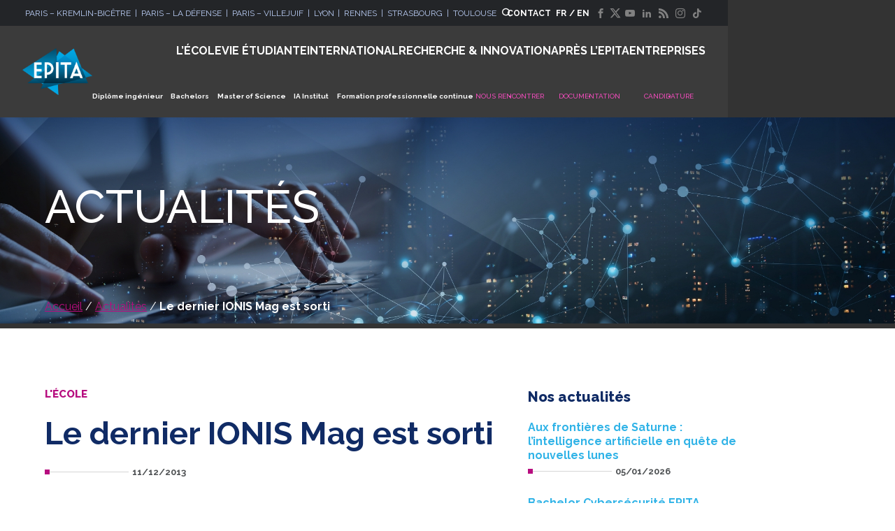

--- FILE ---
content_type: text/html; charset=UTF-8
request_url: https://www.epita.fr/2013/12/11/decouvrez-le-dernier-numero-du/
body_size: 19624
content:
<!DOCTYPE html>
<html lang="fr-FR" class="no-touch no-js">

<head>

  <meta charset="UTF-8">
  <meta name="viewport" content="width=device-width, initial-scale=1">
  <link rel="profile" href="https://gmpg.org/xfn/11">

    <link rel="preconnect" href="https://fonts.googleapis.com">
  <link rel="preconnect" href="https://fonts.gstatic.com" crossorigin>
  <style id="" media="all">/* cyrillic-ext */
@font-face {
  font-family: 'Raleway';
  font-style: normal;
  font-weight: 100;
  font-display: swap;
  src: url(/fonts.gstatic.com/s/raleway/v37/1Ptug8zYS_SKggPNyCAIT4ttDfCmxA.woff2) format('woff2');
  unicode-range: U+0460-052F, U+1C80-1C8A, U+20B4, U+2DE0-2DFF, U+A640-A69F, U+FE2E-FE2F;
}
/* cyrillic */
@font-face {
  font-family: 'Raleway';
  font-style: normal;
  font-weight: 100;
  font-display: swap;
  src: url(/fonts.gstatic.com/s/raleway/v37/1Ptug8zYS_SKggPNyCkIT4ttDfCmxA.woff2) format('woff2');
  unicode-range: U+0301, U+0400-045F, U+0490-0491, U+04B0-04B1, U+2116;
}
/* vietnamese */
@font-face {
  font-family: 'Raleway';
  font-style: normal;
  font-weight: 100;
  font-display: swap;
  src: url(/fonts.gstatic.com/s/raleway/v37/1Ptug8zYS_SKggPNyCIIT4ttDfCmxA.woff2) format('woff2');
  unicode-range: U+0102-0103, U+0110-0111, U+0128-0129, U+0168-0169, U+01A0-01A1, U+01AF-01B0, U+0300-0301, U+0303-0304, U+0308-0309, U+0323, U+0329, U+1EA0-1EF9, U+20AB;
}
/* latin-ext */
@font-face {
  font-family: 'Raleway';
  font-style: normal;
  font-weight: 100;
  font-display: swap;
  src: url(/fonts.gstatic.com/s/raleway/v37/1Ptug8zYS_SKggPNyCMIT4ttDfCmxA.woff2) format('woff2');
  unicode-range: U+0100-02BA, U+02BD-02C5, U+02C7-02CC, U+02CE-02D7, U+02DD-02FF, U+0304, U+0308, U+0329, U+1D00-1DBF, U+1E00-1E9F, U+1EF2-1EFF, U+2020, U+20A0-20AB, U+20AD-20C0, U+2113, U+2C60-2C7F, U+A720-A7FF;
}
/* latin */
@font-face {
  font-family: 'Raleway';
  font-style: normal;
  font-weight: 100;
  font-display: swap;
  src: url(/fonts.gstatic.com/s/raleway/v37/1Ptug8zYS_SKggPNyC0IT4ttDfA.woff2) format('woff2');
  unicode-range: U+0000-00FF, U+0131, U+0152-0153, U+02BB-02BC, U+02C6, U+02DA, U+02DC, U+0304, U+0308, U+0329, U+2000-206F, U+20AC, U+2122, U+2191, U+2193, U+2212, U+2215, U+FEFF, U+FFFD;
}
/* cyrillic-ext */
@font-face {
  font-family: 'Raleway';
  font-style: normal;
  font-weight: 200;
  font-display: swap;
  src: url(/fonts.gstatic.com/s/raleway/v37/1Ptug8zYS_SKggPNyCAIT4ttDfCmxA.woff2) format('woff2');
  unicode-range: U+0460-052F, U+1C80-1C8A, U+20B4, U+2DE0-2DFF, U+A640-A69F, U+FE2E-FE2F;
}
/* cyrillic */
@font-face {
  font-family: 'Raleway';
  font-style: normal;
  font-weight: 200;
  font-display: swap;
  src: url(/fonts.gstatic.com/s/raleway/v37/1Ptug8zYS_SKggPNyCkIT4ttDfCmxA.woff2) format('woff2');
  unicode-range: U+0301, U+0400-045F, U+0490-0491, U+04B0-04B1, U+2116;
}
/* vietnamese */
@font-face {
  font-family: 'Raleway';
  font-style: normal;
  font-weight: 200;
  font-display: swap;
  src: url(/fonts.gstatic.com/s/raleway/v37/1Ptug8zYS_SKggPNyCIIT4ttDfCmxA.woff2) format('woff2');
  unicode-range: U+0102-0103, U+0110-0111, U+0128-0129, U+0168-0169, U+01A0-01A1, U+01AF-01B0, U+0300-0301, U+0303-0304, U+0308-0309, U+0323, U+0329, U+1EA0-1EF9, U+20AB;
}
/* latin-ext */
@font-face {
  font-family: 'Raleway';
  font-style: normal;
  font-weight: 200;
  font-display: swap;
  src: url(/fonts.gstatic.com/s/raleway/v37/1Ptug8zYS_SKggPNyCMIT4ttDfCmxA.woff2) format('woff2');
  unicode-range: U+0100-02BA, U+02BD-02C5, U+02C7-02CC, U+02CE-02D7, U+02DD-02FF, U+0304, U+0308, U+0329, U+1D00-1DBF, U+1E00-1E9F, U+1EF2-1EFF, U+2020, U+20A0-20AB, U+20AD-20C0, U+2113, U+2C60-2C7F, U+A720-A7FF;
}
/* latin */
@font-face {
  font-family: 'Raleway';
  font-style: normal;
  font-weight: 200;
  font-display: swap;
  src: url(/fonts.gstatic.com/s/raleway/v37/1Ptug8zYS_SKggPNyC0IT4ttDfA.woff2) format('woff2');
  unicode-range: U+0000-00FF, U+0131, U+0152-0153, U+02BB-02BC, U+02C6, U+02DA, U+02DC, U+0304, U+0308, U+0329, U+2000-206F, U+20AC, U+2122, U+2191, U+2193, U+2212, U+2215, U+FEFF, U+FFFD;
}
/* cyrillic-ext */
@font-face {
  font-family: 'Raleway';
  font-style: normal;
  font-weight: 300;
  font-display: swap;
  src: url(/fonts.gstatic.com/s/raleway/v37/1Ptug8zYS_SKggPNyCAIT4ttDfCmxA.woff2) format('woff2');
  unicode-range: U+0460-052F, U+1C80-1C8A, U+20B4, U+2DE0-2DFF, U+A640-A69F, U+FE2E-FE2F;
}
/* cyrillic */
@font-face {
  font-family: 'Raleway';
  font-style: normal;
  font-weight: 300;
  font-display: swap;
  src: url(/fonts.gstatic.com/s/raleway/v37/1Ptug8zYS_SKggPNyCkIT4ttDfCmxA.woff2) format('woff2');
  unicode-range: U+0301, U+0400-045F, U+0490-0491, U+04B0-04B1, U+2116;
}
/* vietnamese */
@font-face {
  font-family: 'Raleway';
  font-style: normal;
  font-weight: 300;
  font-display: swap;
  src: url(/fonts.gstatic.com/s/raleway/v37/1Ptug8zYS_SKggPNyCIIT4ttDfCmxA.woff2) format('woff2');
  unicode-range: U+0102-0103, U+0110-0111, U+0128-0129, U+0168-0169, U+01A0-01A1, U+01AF-01B0, U+0300-0301, U+0303-0304, U+0308-0309, U+0323, U+0329, U+1EA0-1EF9, U+20AB;
}
/* latin-ext */
@font-face {
  font-family: 'Raleway';
  font-style: normal;
  font-weight: 300;
  font-display: swap;
  src: url(/fonts.gstatic.com/s/raleway/v37/1Ptug8zYS_SKggPNyCMIT4ttDfCmxA.woff2) format('woff2');
  unicode-range: U+0100-02BA, U+02BD-02C5, U+02C7-02CC, U+02CE-02D7, U+02DD-02FF, U+0304, U+0308, U+0329, U+1D00-1DBF, U+1E00-1E9F, U+1EF2-1EFF, U+2020, U+20A0-20AB, U+20AD-20C0, U+2113, U+2C60-2C7F, U+A720-A7FF;
}
/* latin */
@font-face {
  font-family: 'Raleway';
  font-style: normal;
  font-weight: 300;
  font-display: swap;
  src: url(/fonts.gstatic.com/s/raleway/v37/1Ptug8zYS_SKggPNyC0IT4ttDfA.woff2) format('woff2');
  unicode-range: U+0000-00FF, U+0131, U+0152-0153, U+02BB-02BC, U+02C6, U+02DA, U+02DC, U+0304, U+0308, U+0329, U+2000-206F, U+20AC, U+2122, U+2191, U+2193, U+2212, U+2215, U+FEFF, U+FFFD;
}
/* cyrillic-ext */
@font-face {
  font-family: 'Raleway';
  font-style: normal;
  font-weight: 400;
  font-display: swap;
  src: url(/fonts.gstatic.com/s/raleway/v37/1Ptug8zYS_SKggPNyCAIT4ttDfCmxA.woff2) format('woff2');
  unicode-range: U+0460-052F, U+1C80-1C8A, U+20B4, U+2DE0-2DFF, U+A640-A69F, U+FE2E-FE2F;
}
/* cyrillic */
@font-face {
  font-family: 'Raleway';
  font-style: normal;
  font-weight: 400;
  font-display: swap;
  src: url(/fonts.gstatic.com/s/raleway/v37/1Ptug8zYS_SKggPNyCkIT4ttDfCmxA.woff2) format('woff2');
  unicode-range: U+0301, U+0400-045F, U+0490-0491, U+04B0-04B1, U+2116;
}
/* vietnamese */
@font-face {
  font-family: 'Raleway';
  font-style: normal;
  font-weight: 400;
  font-display: swap;
  src: url(/fonts.gstatic.com/s/raleway/v37/1Ptug8zYS_SKggPNyCIIT4ttDfCmxA.woff2) format('woff2');
  unicode-range: U+0102-0103, U+0110-0111, U+0128-0129, U+0168-0169, U+01A0-01A1, U+01AF-01B0, U+0300-0301, U+0303-0304, U+0308-0309, U+0323, U+0329, U+1EA0-1EF9, U+20AB;
}
/* latin-ext */
@font-face {
  font-family: 'Raleway';
  font-style: normal;
  font-weight: 400;
  font-display: swap;
  src: url(/fonts.gstatic.com/s/raleway/v37/1Ptug8zYS_SKggPNyCMIT4ttDfCmxA.woff2) format('woff2');
  unicode-range: U+0100-02BA, U+02BD-02C5, U+02C7-02CC, U+02CE-02D7, U+02DD-02FF, U+0304, U+0308, U+0329, U+1D00-1DBF, U+1E00-1E9F, U+1EF2-1EFF, U+2020, U+20A0-20AB, U+20AD-20C0, U+2113, U+2C60-2C7F, U+A720-A7FF;
}
/* latin */
@font-face {
  font-family: 'Raleway';
  font-style: normal;
  font-weight: 400;
  font-display: swap;
  src: url(/fonts.gstatic.com/s/raleway/v37/1Ptug8zYS_SKggPNyC0IT4ttDfA.woff2) format('woff2');
  unicode-range: U+0000-00FF, U+0131, U+0152-0153, U+02BB-02BC, U+02C6, U+02DA, U+02DC, U+0304, U+0308, U+0329, U+2000-206F, U+20AC, U+2122, U+2191, U+2193, U+2212, U+2215, U+FEFF, U+FFFD;
}
/* cyrillic-ext */
@font-face {
  font-family: 'Raleway';
  font-style: normal;
  font-weight: 500;
  font-display: swap;
  src: url(/fonts.gstatic.com/s/raleway/v37/1Ptug8zYS_SKggPNyCAIT4ttDfCmxA.woff2) format('woff2');
  unicode-range: U+0460-052F, U+1C80-1C8A, U+20B4, U+2DE0-2DFF, U+A640-A69F, U+FE2E-FE2F;
}
/* cyrillic */
@font-face {
  font-family: 'Raleway';
  font-style: normal;
  font-weight: 500;
  font-display: swap;
  src: url(/fonts.gstatic.com/s/raleway/v37/1Ptug8zYS_SKggPNyCkIT4ttDfCmxA.woff2) format('woff2');
  unicode-range: U+0301, U+0400-045F, U+0490-0491, U+04B0-04B1, U+2116;
}
/* vietnamese */
@font-face {
  font-family: 'Raleway';
  font-style: normal;
  font-weight: 500;
  font-display: swap;
  src: url(/fonts.gstatic.com/s/raleway/v37/1Ptug8zYS_SKggPNyCIIT4ttDfCmxA.woff2) format('woff2');
  unicode-range: U+0102-0103, U+0110-0111, U+0128-0129, U+0168-0169, U+01A0-01A1, U+01AF-01B0, U+0300-0301, U+0303-0304, U+0308-0309, U+0323, U+0329, U+1EA0-1EF9, U+20AB;
}
/* latin-ext */
@font-face {
  font-family: 'Raleway';
  font-style: normal;
  font-weight: 500;
  font-display: swap;
  src: url(/fonts.gstatic.com/s/raleway/v37/1Ptug8zYS_SKggPNyCMIT4ttDfCmxA.woff2) format('woff2');
  unicode-range: U+0100-02BA, U+02BD-02C5, U+02C7-02CC, U+02CE-02D7, U+02DD-02FF, U+0304, U+0308, U+0329, U+1D00-1DBF, U+1E00-1E9F, U+1EF2-1EFF, U+2020, U+20A0-20AB, U+20AD-20C0, U+2113, U+2C60-2C7F, U+A720-A7FF;
}
/* latin */
@font-face {
  font-family: 'Raleway';
  font-style: normal;
  font-weight: 500;
  font-display: swap;
  src: url(/fonts.gstatic.com/s/raleway/v37/1Ptug8zYS_SKggPNyC0IT4ttDfA.woff2) format('woff2');
  unicode-range: U+0000-00FF, U+0131, U+0152-0153, U+02BB-02BC, U+02C6, U+02DA, U+02DC, U+0304, U+0308, U+0329, U+2000-206F, U+20AC, U+2122, U+2191, U+2193, U+2212, U+2215, U+FEFF, U+FFFD;
}
/* cyrillic-ext */
@font-face {
  font-family: 'Raleway';
  font-style: normal;
  font-weight: 600;
  font-display: swap;
  src: url(/fonts.gstatic.com/s/raleway/v37/1Ptug8zYS_SKggPNyCAIT4ttDfCmxA.woff2) format('woff2');
  unicode-range: U+0460-052F, U+1C80-1C8A, U+20B4, U+2DE0-2DFF, U+A640-A69F, U+FE2E-FE2F;
}
/* cyrillic */
@font-face {
  font-family: 'Raleway';
  font-style: normal;
  font-weight: 600;
  font-display: swap;
  src: url(/fonts.gstatic.com/s/raleway/v37/1Ptug8zYS_SKggPNyCkIT4ttDfCmxA.woff2) format('woff2');
  unicode-range: U+0301, U+0400-045F, U+0490-0491, U+04B0-04B1, U+2116;
}
/* vietnamese */
@font-face {
  font-family: 'Raleway';
  font-style: normal;
  font-weight: 600;
  font-display: swap;
  src: url(/fonts.gstatic.com/s/raleway/v37/1Ptug8zYS_SKggPNyCIIT4ttDfCmxA.woff2) format('woff2');
  unicode-range: U+0102-0103, U+0110-0111, U+0128-0129, U+0168-0169, U+01A0-01A1, U+01AF-01B0, U+0300-0301, U+0303-0304, U+0308-0309, U+0323, U+0329, U+1EA0-1EF9, U+20AB;
}
/* latin-ext */
@font-face {
  font-family: 'Raleway';
  font-style: normal;
  font-weight: 600;
  font-display: swap;
  src: url(/fonts.gstatic.com/s/raleway/v37/1Ptug8zYS_SKggPNyCMIT4ttDfCmxA.woff2) format('woff2');
  unicode-range: U+0100-02BA, U+02BD-02C5, U+02C7-02CC, U+02CE-02D7, U+02DD-02FF, U+0304, U+0308, U+0329, U+1D00-1DBF, U+1E00-1E9F, U+1EF2-1EFF, U+2020, U+20A0-20AB, U+20AD-20C0, U+2113, U+2C60-2C7F, U+A720-A7FF;
}
/* latin */
@font-face {
  font-family: 'Raleway';
  font-style: normal;
  font-weight: 600;
  font-display: swap;
  src: url(/fonts.gstatic.com/s/raleway/v37/1Ptug8zYS_SKggPNyC0IT4ttDfA.woff2) format('woff2');
  unicode-range: U+0000-00FF, U+0131, U+0152-0153, U+02BB-02BC, U+02C6, U+02DA, U+02DC, U+0304, U+0308, U+0329, U+2000-206F, U+20AC, U+2122, U+2191, U+2193, U+2212, U+2215, U+FEFF, U+FFFD;
}
/* cyrillic-ext */
@font-face {
  font-family: 'Raleway';
  font-style: normal;
  font-weight: 700;
  font-display: swap;
  src: url(/fonts.gstatic.com/s/raleway/v37/1Ptug8zYS_SKggPNyCAIT4ttDfCmxA.woff2) format('woff2');
  unicode-range: U+0460-052F, U+1C80-1C8A, U+20B4, U+2DE0-2DFF, U+A640-A69F, U+FE2E-FE2F;
}
/* cyrillic */
@font-face {
  font-family: 'Raleway';
  font-style: normal;
  font-weight: 700;
  font-display: swap;
  src: url(/fonts.gstatic.com/s/raleway/v37/1Ptug8zYS_SKggPNyCkIT4ttDfCmxA.woff2) format('woff2');
  unicode-range: U+0301, U+0400-045F, U+0490-0491, U+04B0-04B1, U+2116;
}
/* vietnamese */
@font-face {
  font-family: 'Raleway';
  font-style: normal;
  font-weight: 700;
  font-display: swap;
  src: url(/fonts.gstatic.com/s/raleway/v37/1Ptug8zYS_SKggPNyCIIT4ttDfCmxA.woff2) format('woff2');
  unicode-range: U+0102-0103, U+0110-0111, U+0128-0129, U+0168-0169, U+01A0-01A1, U+01AF-01B0, U+0300-0301, U+0303-0304, U+0308-0309, U+0323, U+0329, U+1EA0-1EF9, U+20AB;
}
/* latin-ext */
@font-face {
  font-family: 'Raleway';
  font-style: normal;
  font-weight: 700;
  font-display: swap;
  src: url(/fonts.gstatic.com/s/raleway/v37/1Ptug8zYS_SKggPNyCMIT4ttDfCmxA.woff2) format('woff2');
  unicode-range: U+0100-02BA, U+02BD-02C5, U+02C7-02CC, U+02CE-02D7, U+02DD-02FF, U+0304, U+0308, U+0329, U+1D00-1DBF, U+1E00-1E9F, U+1EF2-1EFF, U+2020, U+20A0-20AB, U+20AD-20C0, U+2113, U+2C60-2C7F, U+A720-A7FF;
}
/* latin */
@font-face {
  font-family: 'Raleway';
  font-style: normal;
  font-weight: 700;
  font-display: swap;
  src: url(/fonts.gstatic.com/s/raleway/v37/1Ptug8zYS_SKggPNyC0IT4ttDfA.woff2) format('woff2');
  unicode-range: U+0000-00FF, U+0131, U+0152-0153, U+02BB-02BC, U+02C6, U+02DA, U+02DC, U+0304, U+0308, U+0329, U+2000-206F, U+20AC, U+2122, U+2191, U+2193, U+2212, U+2215, U+FEFF, U+FFFD;
}
/* cyrillic-ext */
@font-face {
  font-family: 'Raleway';
  font-style: normal;
  font-weight: 800;
  font-display: swap;
  src: url(/fonts.gstatic.com/s/raleway/v37/1Ptug8zYS_SKggPNyCAIT4ttDfCmxA.woff2) format('woff2');
  unicode-range: U+0460-052F, U+1C80-1C8A, U+20B4, U+2DE0-2DFF, U+A640-A69F, U+FE2E-FE2F;
}
/* cyrillic */
@font-face {
  font-family: 'Raleway';
  font-style: normal;
  font-weight: 800;
  font-display: swap;
  src: url(/fonts.gstatic.com/s/raleway/v37/1Ptug8zYS_SKggPNyCkIT4ttDfCmxA.woff2) format('woff2');
  unicode-range: U+0301, U+0400-045F, U+0490-0491, U+04B0-04B1, U+2116;
}
/* vietnamese */
@font-face {
  font-family: 'Raleway';
  font-style: normal;
  font-weight: 800;
  font-display: swap;
  src: url(/fonts.gstatic.com/s/raleway/v37/1Ptug8zYS_SKggPNyCIIT4ttDfCmxA.woff2) format('woff2');
  unicode-range: U+0102-0103, U+0110-0111, U+0128-0129, U+0168-0169, U+01A0-01A1, U+01AF-01B0, U+0300-0301, U+0303-0304, U+0308-0309, U+0323, U+0329, U+1EA0-1EF9, U+20AB;
}
/* latin-ext */
@font-face {
  font-family: 'Raleway';
  font-style: normal;
  font-weight: 800;
  font-display: swap;
  src: url(/fonts.gstatic.com/s/raleway/v37/1Ptug8zYS_SKggPNyCMIT4ttDfCmxA.woff2) format('woff2');
  unicode-range: U+0100-02BA, U+02BD-02C5, U+02C7-02CC, U+02CE-02D7, U+02DD-02FF, U+0304, U+0308, U+0329, U+1D00-1DBF, U+1E00-1E9F, U+1EF2-1EFF, U+2020, U+20A0-20AB, U+20AD-20C0, U+2113, U+2C60-2C7F, U+A720-A7FF;
}
/* latin */
@font-face {
  font-family: 'Raleway';
  font-style: normal;
  font-weight: 800;
  font-display: swap;
  src: url(/fonts.gstatic.com/s/raleway/v37/1Ptug8zYS_SKggPNyC0IT4ttDfA.woff2) format('woff2');
  unicode-range: U+0000-00FF, U+0131, U+0152-0153, U+02BB-02BC, U+02C6, U+02DA, U+02DC, U+0304, U+0308, U+0329, U+2000-206F, U+20AC, U+2122, U+2191, U+2193, U+2212, U+2215, U+FEFF, U+FFFD;
}
/* cyrillic-ext */
@font-face {
  font-family: 'Raleway';
  font-style: normal;
  font-weight: 900;
  font-display: swap;
  src: url(/fonts.gstatic.com/s/raleway/v37/1Ptug8zYS_SKggPNyCAIT4ttDfCmxA.woff2) format('woff2');
  unicode-range: U+0460-052F, U+1C80-1C8A, U+20B4, U+2DE0-2DFF, U+A640-A69F, U+FE2E-FE2F;
}
/* cyrillic */
@font-face {
  font-family: 'Raleway';
  font-style: normal;
  font-weight: 900;
  font-display: swap;
  src: url(/fonts.gstatic.com/s/raleway/v37/1Ptug8zYS_SKggPNyCkIT4ttDfCmxA.woff2) format('woff2');
  unicode-range: U+0301, U+0400-045F, U+0490-0491, U+04B0-04B1, U+2116;
}
/* vietnamese */
@font-face {
  font-family: 'Raleway';
  font-style: normal;
  font-weight: 900;
  font-display: swap;
  src: url(/fonts.gstatic.com/s/raleway/v37/1Ptug8zYS_SKggPNyCIIT4ttDfCmxA.woff2) format('woff2');
  unicode-range: U+0102-0103, U+0110-0111, U+0128-0129, U+0168-0169, U+01A0-01A1, U+01AF-01B0, U+0300-0301, U+0303-0304, U+0308-0309, U+0323, U+0329, U+1EA0-1EF9, U+20AB;
}
/* latin-ext */
@font-face {
  font-family: 'Raleway';
  font-style: normal;
  font-weight: 900;
  font-display: swap;
  src: url(/fonts.gstatic.com/s/raleway/v37/1Ptug8zYS_SKggPNyCMIT4ttDfCmxA.woff2) format('woff2');
  unicode-range: U+0100-02BA, U+02BD-02C5, U+02C7-02CC, U+02CE-02D7, U+02DD-02FF, U+0304, U+0308, U+0329, U+1D00-1DBF, U+1E00-1E9F, U+1EF2-1EFF, U+2020, U+20A0-20AB, U+20AD-20C0, U+2113, U+2C60-2C7F, U+A720-A7FF;
}
/* latin */
@font-face {
  font-family: 'Raleway';
  font-style: normal;
  font-weight: 900;
  font-display: swap;
  src: url(/fonts.gstatic.com/s/raleway/v37/1Ptug8zYS_SKggPNyC0IT4ttDfA.woff2) format('woff2');
  unicode-range: U+0000-00FF, U+0131, U+0152-0153, U+02BB-02BC, U+02C6, U+02DA, U+02DC, U+0304, U+0308, U+0329, U+2000-206F, U+20AC, U+2122, U+2191, U+2193, U+2212, U+2215, U+FEFF, U+FFFD;
}
</style>


    <script type="text/javascript" src="https://cdn.sirdata.eu/wyoutube.js?pa=23324" async></script>
  <script type="text/javascript">window.dataLayer = window.dataLayer || []; window.dataLayer.push({ 'gtm.start': new Date().getTime(), event: 'gtm.js' });</script> <script type="text/javascript" src="https://vharft.epita.fr/twpkqqkj.js" async></script>

      <!-- partoo -->
      <script
        id="partoo-messaging-widget"
        type="module"
        src="https://cdn.partoo.co/widget/prod/latest.js"
        data-token="e858e648-8fae-4a90-8bef-4de5d73d9ed6"
        data-icon="message_logo_icon"
        data-color="#102b65"
        data-policy-url="https://app.partoo.co/privacy/messaging/6ebe66d7-5cb2-4757-a1d1-a9121b6be3ad?lang=fr"
        data-country="FR"
        data-avatar-image-url="https://cdn.partoo.co/avatar/prod/e858e648-8fae-4a90-8bef-4de5d73d9ed6/6524965c-0e6d-4b23-9927-89e13add27f0.jpeg"
        desktop-margin-bottom="8rem"
        desktop-margin-right="20px"
        mobile-margin-bottom="10rem"
        mobile-margin-right="20px"
      ></script>
    <!-- partoo -->
    
<meta name='robots' content='index, follow, max-image-preview:large, max-snippet:-1, max-video-preview:-1' />
	<style>img:is([sizes="auto" i], [sizes^="auto," i]) { contain-intrinsic-size: 3000px 1500px }</style>
	
	<!-- This site is optimized with the Yoast SEO Premium plugin v22.8 (Yoast SEO v25.8) - https://yoast.com/wordpress/plugins/seo/ -->
	<title>Le dernier IONIS Mag est sorti - EPITA</title>
	<link rel="canonical" href="https://www.epita.fr/2013/12/11/decouvrez-le-dernier-numero-du/" />
	<meta property="og:locale" content="fr_FR" />
	<meta property="og:type" content="article" />
	<meta property="og:title" content="Le dernier IONIS Mag est sorti" />
	<meta property="og:description" content="Le dernier numéro du magazine de IONIS Education Group est en ligne, avec un entretien avec Gilles Babinet, représentant de la France sur les enjeux numériques auprès de la Commission européenne." />
	<meta property="og:url" content="https://www.epita.fr/2013/12/11/decouvrez-le-dernier-numero-du/" />
	<meta property="og:site_name" content="EPITA" />
	<meta property="article:published_time" content="2013-12-11T16:58:00+00:00" />
	<meta name="author" content="Yannick Lejeune" />
	<meta name="twitter:card" content="summary_large_image" />
	<meta name="twitter:label1" content="Écrit par" />
	<meta name="twitter:data1" content="Yannick Lejeune" />
	<meta name="twitter:label2" content="Durée de lecture estimée" />
	<meta name="twitter:data2" content="1 minute" />
	<script type="application/ld+json" class="yoast-schema-graph">{"@context":"https://schema.org","@graph":[{"@type":"Article","@id":"https://www.epita.fr/2013/12/11/decouvrez-le-dernier-numero-du/#article","isPartOf":{"@id":"https://www.epita.fr/2013/12/11/decouvrez-le-dernier-numero-du/"},"author":{"name":"Yannick Lejeune","@id":"https://www.epita.fr/#/schema/person/5c4834c09bdd678435b792defb61eb3d"},"headline":"Le dernier IONIS Mag est sorti","datePublished":"2013-12-11T16:58:00+00:00","mainEntityOfPage":{"@id":"https://www.epita.fr/2013/12/11/decouvrez-le-dernier-numero-du/"},"wordCount":126,"commentCount":0,"publisher":{"@id":"https://www.epita.fr/#organization"},"keywords":["ionis mag","numéro 24"],"articleSection":["L'école"],"inLanguage":"fr-FR","potentialAction":[{"@type":"CommentAction","name":"Comment","target":["https://www.epita.fr/2013/12/11/decouvrez-le-dernier-numero-du/#respond"]}]},{"@type":"WebPage","@id":"https://www.epita.fr/2013/12/11/decouvrez-le-dernier-numero-du/","url":"https://www.epita.fr/2013/12/11/decouvrez-le-dernier-numero-du/","name":"Le dernier IONIS Mag est sorti - EPITA","isPartOf":{"@id":"https://www.epita.fr/#website"},"datePublished":"2013-12-11T16:58:00+00:00","breadcrumb":{"@id":"https://www.epita.fr/2013/12/11/decouvrez-le-dernier-numero-du/#breadcrumb"},"inLanguage":"fr-FR","potentialAction":[{"@type":"ReadAction","target":["https://www.epita.fr/2013/12/11/decouvrez-le-dernier-numero-du/"]}]},{"@type":"BreadcrumbList","@id":"https://www.epita.fr/2013/12/11/decouvrez-le-dernier-numero-du/#breadcrumb","itemListElement":[{"@type":"ListItem","position":1,"name":"Accueil","item":"https://www.epita.fr/"},{"@type":"ListItem","position":2,"name":"Actualités","item":"https://www.epita.fr/vie-de-lecole/actualites/"},{"@type":"ListItem","position":3,"name":"Le dernier IONIS Mag est sorti"}]},{"@type":"WebSite","@id":"https://www.epita.fr/#website","url":"https://www.epita.fr/","name":"EPITA","description":"EPITA, l&#039;école des ingénieurs en intelligence informatique","publisher":{"@id":"https://www.epita.fr/#organization"},"potentialAction":[{"@type":"SearchAction","target":{"@type":"EntryPoint","urlTemplate":"https://www.epita.fr/?s={search_term_string}"},"query-input":{"@type":"PropertyValueSpecification","valueRequired":true,"valueName":"search_term_string"}}],"inLanguage":"fr-FR"},{"@type":"Organization","@id":"https://www.epita.fr/#organization","name":"EPITA","url":"https://www.epita.fr/","logo":{"@type":"ImageObject","inLanguage":"fr-FR","@id":"https://www.epita.fr/#/schema/logo/image/","url":"https://www.epita.fr/wp-content/uploads/2022/01/EPITA_LOGO_INGENIEUR_RVB.png","contentUrl":"https://www.epita.fr/wp-content/uploads/2022/01/EPITA_LOGO_INGENIEUR_RVB.png","width":220,"height":149,"caption":"EPITA"},"image":{"@id":"https://www.epita.fr/#/schema/logo/image/"}},{"@type":"Person","@id":"https://www.epita.fr/#/schema/person/5c4834c09bdd678435b792defb61eb3d","name":"Yannick Lejeune"}]}</script>
	<!-- / Yoast SEO Premium plugin. -->


<link rel='dns-prefetch' href='//www.epita.fr' />
<link rel='dns-prefetch' href='//static.ionis-group.com' />
<link rel='dns-prefetch' href='//unpkg.com' />
<link rel='dns-prefetch' href='//cdnjs.cloudflare.com' />
<link rel="alternate" type="application/rss+xml" title="EPITA &raquo; Flux" href="https://www.epita.fr/feed/" />
<link rel="alternate" type="application/rss+xml" title="EPITA &raquo; Flux des commentaires" href="https://www.epita.fr/comments/feed/" />
<link rel="alternate" type="application/rss+xml" title="EPITA &raquo; Le dernier IONIS Mag est sorti Flux des commentaires" href="https://www.epita.fr/2013/12/11/decouvrez-le-dernier-numero-du/feed/" />
<link rel='stylesheet' id='wp-block-library-css' href='https://www.epita.fr/wp-includes/css/dist/block-library/style.min.css?ver=6.7.1' type='text/css' media='all' />
<style id='wp-block-library-theme-inline-css' type='text/css'>
.wp-block-audio :where(figcaption){color:#555;font-size:13px;text-align:center}.is-dark-theme .wp-block-audio :where(figcaption){color:#ffffffa6}.wp-block-audio{margin:0 0 1em}.wp-block-code{border:1px solid #ccc;border-radius:4px;font-family:Menlo,Consolas,monaco,monospace;padding:.8em 1em}.wp-block-embed :where(figcaption){color:#555;font-size:13px;text-align:center}.is-dark-theme .wp-block-embed :where(figcaption){color:#ffffffa6}.wp-block-embed{margin:0 0 1em}.blocks-gallery-caption{color:#555;font-size:13px;text-align:center}.is-dark-theme .blocks-gallery-caption{color:#ffffffa6}:root :where(.wp-block-image figcaption){color:#555;font-size:13px;text-align:center}.is-dark-theme :root :where(.wp-block-image figcaption){color:#ffffffa6}.wp-block-image{margin:0 0 1em}.wp-block-pullquote{border-bottom:4px solid;border-top:4px solid;color:currentColor;margin-bottom:1.75em}.wp-block-pullquote cite,.wp-block-pullquote footer,.wp-block-pullquote__citation{color:currentColor;font-size:.8125em;font-style:normal;text-transform:uppercase}.wp-block-quote{border-left:.25em solid;margin:0 0 1.75em;padding-left:1em}.wp-block-quote cite,.wp-block-quote footer{color:currentColor;font-size:.8125em;font-style:normal;position:relative}.wp-block-quote:where(.has-text-align-right){border-left:none;border-right:.25em solid;padding-left:0;padding-right:1em}.wp-block-quote:where(.has-text-align-center){border:none;padding-left:0}.wp-block-quote.is-large,.wp-block-quote.is-style-large,.wp-block-quote:where(.is-style-plain){border:none}.wp-block-search .wp-block-search__label{font-weight:700}.wp-block-search__button{border:1px solid #ccc;padding:.375em .625em}:where(.wp-block-group.has-background){padding:1.25em 2.375em}.wp-block-separator.has-css-opacity{opacity:.4}.wp-block-separator{border:none;border-bottom:2px solid;margin-left:auto;margin-right:auto}.wp-block-separator.has-alpha-channel-opacity{opacity:1}.wp-block-separator:not(.is-style-wide):not(.is-style-dots){width:100px}.wp-block-separator.has-background:not(.is-style-dots){border-bottom:none;height:1px}.wp-block-separator.has-background:not(.is-style-wide):not(.is-style-dots){height:2px}.wp-block-table{margin:0 0 1em}.wp-block-table td,.wp-block-table th{word-break:normal}.wp-block-table :where(figcaption){color:#555;font-size:13px;text-align:center}.is-dark-theme .wp-block-table :where(figcaption){color:#ffffffa6}.wp-block-video :where(figcaption){color:#555;font-size:13px;text-align:center}.is-dark-theme .wp-block-video :where(figcaption){color:#ffffffa6}.wp-block-video{margin:0 0 1em}:root :where(.wp-block-template-part.has-background){margin-bottom:0;margin-top:0;padding:1.25em 2.375em}
</style>
<link rel='stylesheet' id='ionis_group-cgb-style-css-css' href='https://www.epita.fr/wp-content/plugins/plugin-ionis-group-1/dist/blocks.style.build.css' type='text/css' media='all' />
<style id='filebird-block-filebird-gallery-style-inline-css' type='text/css'>
ul.filebird-block-filebird-gallery{margin:auto!important;padding:0!important;width:100%}ul.filebird-block-filebird-gallery.layout-grid{display:grid;grid-gap:20px;align-items:stretch;grid-template-columns:repeat(var(--columns),1fr);justify-items:stretch}ul.filebird-block-filebird-gallery.layout-grid li img{border:1px solid #ccc;box-shadow:2px 2px 6px 0 rgba(0,0,0,.3);height:100%;max-width:100%;-o-object-fit:cover;object-fit:cover;width:100%}ul.filebird-block-filebird-gallery.layout-masonry{-moz-column-count:var(--columns);-moz-column-gap:var(--space);column-gap:var(--space);-moz-column-width:var(--min-width);columns:var(--min-width) var(--columns);display:block;overflow:auto}ul.filebird-block-filebird-gallery.layout-masonry li{margin-bottom:var(--space)}ul.filebird-block-filebird-gallery li{list-style:none}ul.filebird-block-filebird-gallery li figure{height:100%;margin:0;padding:0;position:relative;width:100%}ul.filebird-block-filebird-gallery li figure figcaption{background:linear-gradient(0deg,rgba(0,0,0,.7),rgba(0,0,0,.3) 70%,transparent);bottom:0;box-sizing:border-box;color:#fff;font-size:.8em;margin:0;max-height:100%;overflow:auto;padding:3em .77em .7em;position:absolute;text-align:center;width:100%;z-index:2}ul.filebird-block-filebird-gallery li figure figcaption a{color:inherit}

</style>
<style id='global-styles-inline-css' type='text/css'>
:root{--wp--preset--aspect-ratio--square: 1;--wp--preset--aspect-ratio--4-3: 4/3;--wp--preset--aspect-ratio--3-4: 3/4;--wp--preset--aspect-ratio--3-2: 3/2;--wp--preset--aspect-ratio--2-3: 2/3;--wp--preset--aspect-ratio--16-9: 16/9;--wp--preset--aspect-ratio--9-16: 9/16;--wp--preset--color--black: #000000;--wp--preset--color--cyan-bluish-gray: #abb8c3;--wp--preset--color--white: #FFF;--wp--preset--color--pale-pink: #f78da7;--wp--preset--color--vivid-red: #cf2e2e;--wp--preset--color--luminous-vivid-orange: #ff6900;--wp--preset--color--luminous-vivid-amber: #fcb900;--wp--preset--color--light-green-cyan: #7bdcb5;--wp--preset--color--vivid-green-cyan: #00d084;--wp--preset--color--pale-cyan-blue: #8ed1fc;--wp--preset--color--vivid-cyan-blue: #0693e3;--wp--preset--color--vivid-purple: #9b51e0;--wp--preset--color--primary: #30B3E7;--wp--preset--color--secondary: #B70D7F;--wp--preset--color--tertiary: #EF4CBA;--wp--preset--color--blue-light: #EEF4FF;--wp--preset--color--blue-dark: #102B65;--wp--preset--color--grey-light: #F6F6F6;--wp--preset--color--blue-dark-gradient: #102B66;--wp--preset--gradient--vivid-cyan-blue-to-vivid-purple: linear-gradient(135deg,rgba(6,147,227,1) 0%,rgb(155,81,224) 100%);--wp--preset--gradient--light-green-cyan-to-vivid-green-cyan: linear-gradient(135deg,rgb(122,220,180) 0%,rgb(0,208,130) 100%);--wp--preset--gradient--luminous-vivid-amber-to-luminous-vivid-orange: linear-gradient(135deg,rgba(252,185,0,1) 0%,rgba(255,105,0,1) 100%);--wp--preset--gradient--luminous-vivid-orange-to-vivid-red: linear-gradient(135deg,rgba(255,105,0,1) 0%,rgb(207,46,46) 100%);--wp--preset--gradient--very-light-gray-to-cyan-bluish-gray: linear-gradient(135deg,rgb(238,238,238) 0%,rgb(169,184,195) 100%);--wp--preset--gradient--cool-to-warm-spectrum: linear-gradient(135deg,rgb(74,234,220) 0%,rgb(151,120,209) 20%,rgb(207,42,186) 40%,rgb(238,44,130) 60%,rgb(251,105,98) 80%,rgb(254,248,76) 100%);--wp--preset--gradient--blush-light-purple: linear-gradient(135deg,rgb(255,206,236) 0%,rgb(152,150,240) 100%);--wp--preset--gradient--blush-bordeaux: linear-gradient(135deg,rgb(254,205,165) 0%,rgb(254,45,45) 50%,rgb(107,0,62) 100%);--wp--preset--gradient--luminous-dusk: linear-gradient(135deg,rgb(255,203,112) 0%,rgb(199,81,192) 50%,rgb(65,88,208) 100%);--wp--preset--gradient--pale-ocean: linear-gradient(135deg,rgb(255,245,203) 0%,rgb(182,227,212) 50%,rgb(51,167,181) 100%);--wp--preset--gradient--electric-grass: linear-gradient(135deg,rgb(202,248,128) 0%,rgb(113,206,126) 100%);--wp--preset--gradient--midnight: linear-gradient(135deg,rgb(2,3,129) 0%,rgb(40,116,252) 100%);--wp--preset--font-size--small: 13px;--wp--preset--font-size--medium: 20px;--wp--preset--font-size--large: 36px;--wp--preset--font-size--x-large: 42px;--wp--preset--spacing--20: 0.44rem;--wp--preset--spacing--30: 0.67rem;--wp--preset--spacing--40: 1rem;--wp--preset--spacing--50: 1.5rem;--wp--preset--spacing--60: 2.25rem;--wp--preset--spacing--70: 3.38rem;--wp--preset--spacing--80: 5.06rem;--wp--preset--shadow--natural: 6px 6px 9px rgba(0, 0, 0, 0.2);--wp--preset--shadow--deep: 12px 12px 50px rgba(0, 0, 0, 0.4);--wp--preset--shadow--sharp: 6px 6px 0px rgba(0, 0, 0, 0.2);--wp--preset--shadow--outlined: 6px 6px 0px -3px rgba(255, 255, 255, 1), 6px 6px rgba(0, 0, 0, 1);--wp--preset--shadow--crisp: 6px 6px 0px rgba(0, 0, 0, 1);}.wp-block-button .wp-block-button__link{--wp--preset--color--primary: #30B3E7;--wp--preset--color--secondary: #B70D7F;--wp--preset--color--tertiary: #EF4CBA;--wp--preset--color--white: #FFFFFF;}p{--wp--preset--font-size--small: 1rem;--wp--preset--font-size--medium: 1.125rem;--wp--preset--font-size--large: 1.75rem;--wp--preset--font-size--x-large: 2.25rem;}:root { --wp--style--global--content-size: 1364px;--wp--style--global--wide-size: 1556px; }:where(body) { margin: 0; }.wp-site-blocks > .alignleft { float: left; margin-right: 2em; }.wp-site-blocks > .alignright { float: right; margin-left: 2em; }.wp-site-blocks > .aligncenter { justify-content: center; margin-left: auto; margin-right: auto; }:where(.is-layout-flex){gap: 0.5em;}:where(.is-layout-grid){gap: 0.5em;}.is-layout-flow > .alignleft{float: left;margin-inline-start: 0;margin-inline-end: 2em;}.is-layout-flow > .alignright{float: right;margin-inline-start: 2em;margin-inline-end: 0;}.is-layout-flow > .aligncenter{margin-left: auto !important;margin-right: auto !important;}.is-layout-constrained > .alignleft{float: left;margin-inline-start: 0;margin-inline-end: 2em;}.is-layout-constrained > .alignright{float: right;margin-inline-start: 2em;margin-inline-end: 0;}.is-layout-constrained > .aligncenter{margin-left: auto !important;margin-right: auto !important;}.is-layout-constrained > :where(:not(.alignleft):not(.alignright):not(.alignfull)){max-width: var(--wp--style--global--content-size);margin-left: auto !important;margin-right: auto !important;}.is-layout-constrained > .alignwide{max-width: var(--wp--style--global--wide-size);}body .is-layout-flex{display: flex;}.is-layout-flex{flex-wrap: wrap;align-items: center;}.is-layout-flex > :is(*, div){margin: 0;}body .is-layout-grid{display: grid;}.is-layout-grid > :is(*, div){margin: 0;}body{padding-top: 0px;padding-right: 0px;padding-bottom: 0px;padding-left: 0px;}a:where(:not(.wp-element-button)){text-decoration: underline;}:root :where(.wp-element-button, .wp-block-button__link){background-color: #32373c;border-width: 0;color: #fff;font-family: inherit;font-size: inherit;line-height: inherit;padding: calc(0.667em + 2px) calc(1.333em + 2px);text-decoration: none;}.has-black-color{color: var(--wp--preset--color--black) !important;}.has-cyan-bluish-gray-color{color: var(--wp--preset--color--cyan-bluish-gray) !important;}.has-white-color{color: var(--wp--preset--color--white) !important;}.has-pale-pink-color{color: var(--wp--preset--color--pale-pink) !important;}.has-vivid-red-color{color: var(--wp--preset--color--vivid-red) !important;}.has-luminous-vivid-orange-color{color: var(--wp--preset--color--luminous-vivid-orange) !important;}.has-luminous-vivid-amber-color{color: var(--wp--preset--color--luminous-vivid-amber) !important;}.has-light-green-cyan-color{color: var(--wp--preset--color--light-green-cyan) !important;}.has-vivid-green-cyan-color{color: var(--wp--preset--color--vivid-green-cyan) !important;}.has-pale-cyan-blue-color{color: var(--wp--preset--color--pale-cyan-blue) !important;}.has-vivid-cyan-blue-color{color: var(--wp--preset--color--vivid-cyan-blue) !important;}.has-vivid-purple-color{color: var(--wp--preset--color--vivid-purple) !important;}.has-primary-color{color: var(--wp--preset--color--primary) !important;}.has-secondary-color{color: var(--wp--preset--color--secondary) !important;}.has-tertiary-color{color: var(--wp--preset--color--tertiary) !important;}.has-blue-light-color{color: var(--wp--preset--color--blue-light) !important;}.has-blue-dark-color{color: var(--wp--preset--color--blue-dark) !important;}.has-grey-light-color{color: var(--wp--preset--color--grey-light) !important;}.has-blue-dark-gradient-color{color: var(--wp--preset--color--blue-dark-gradient) !important;}.has-black-background-color{background-color: var(--wp--preset--color--black) !important;}.has-cyan-bluish-gray-background-color{background-color: var(--wp--preset--color--cyan-bluish-gray) !important;}.has-white-background-color{background-color: var(--wp--preset--color--white) !important;}.has-pale-pink-background-color{background-color: var(--wp--preset--color--pale-pink) !important;}.has-vivid-red-background-color{background-color: var(--wp--preset--color--vivid-red) !important;}.has-luminous-vivid-orange-background-color{background-color: var(--wp--preset--color--luminous-vivid-orange) !important;}.has-luminous-vivid-amber-background-color{background-color: var(--wp--preset--color--luminous-vivid-amber) !important;}.has-light-green-cyan-background-color{background-color: var(--wp--preset--color--light-green-cyan) !important;}.has-vivid-green-cyan-background-color{background-color: var(--wp--preset--color--vivid-green-cyan) !important;}.has-pale-cyan-blue-background-color{background-color: var(--wp--preset--color--pale-cyan-blue) !important;}.has-vivid-cyan-blue-background-color{background-color: var(--wp--preset--color--vivid-cyan-blue) !important;}.has-vivid-purple-background-color{background-color: var(--wp--preset--color--vivid-purple) !important;}.has-primary-background-color{background-color: var(--wp--preset--color--primary) !important;}.has-secondary-background-color{background-color: var(--wp--preset--color--secondary) !important;}.has-tertiary-background-color{background-color: var(--wp--preset--color--tertiary) !important;}.has-blue-light-background-color{background-color: var(--wp--preset--color--blue-light) !important;}.has-blue-dark-background-color{background-color: var(--wp--preset--color--blue-dark) !important;}.has-grey-light-background-color{background-color: var(--wp--preset--color--grey-light) !important;}.has-blue-dark-gradient-background-color{background-color: var(--wp--preset--color--blue-dark-gradient) !important;}.has-black-border-color{border-color: var(--wp--preset--color--black) !important;}.has-cyan-bluish-gray-border-color{border-color: var(--wp--preset--color--cyan-bluish-gray) !important;}.has-white-border-color{border-color: var(--wp--preset--color--white) !important;}.has-pale-pink-border-color{border-color: var(--wp--preset--color--pale-pink) !important;}.has-vivid-red-border-color{border-color: var(--wp--preset--color--vivid-red) !important;}.has-luminous-vivid-orange-border-color{border-color: var(--wp--preset--color--luminous-vivid-orange) !important;}.has-luminous-vivid-amber-border-color{border-color: var(--wp--preset--color--luminous-vivid-amber) !important;}.has-light-green-cyan-border-color{border-color: var(--wp--preset--color--light-green-cyan) !important;}.has-vivid-green-cyan-border-color{border-color: var(--wp--preset--color--vivid-green-cyan) !important;}.has-pale-cyan-blue-border-color{border-color: var(--wp--preset--color--pale-cyan-blue) !important;}.has-vivid-cyan-blue-border-color{border-color: var(--wp--preset--color--vivid-cyan-blue) !important;}.has-vivid-purple-border-color{border-color: var(--wp--preset--color--vivid-purple) !important;}.has-primary-border-color{border-color: var(--wp--preset--color--primary) !important;}.has-secondary-border-color{border-color: var(--wp--preset--color--secondary) !important;}.has-tertiary-border-color{border-color: var(--wp--preset--color--tertiary) !important;}.has-blue-light-border-color{border-color: var(--wp--preset--color--blue-light) !important;}.has-blue-dark-border-color{border-color: var(--wp--preset--color--blue-dark) !important;}.has-grey-light-border-color{border-color: var(--wp--preset--color--grey-light) !important;}.has-blue-dark-gradient-border-color{border-color: var(--wp--preset--color--blue-dark-gradient) !important;}.has-vivid-cyan-blue-to-vivid-purple-gradient-background{background: var(--wp--preset--gradient--vivid-cyan-blue-to-vivid-purple) !important;}.has-light-green-cyan-to-vivid-green-cyan-gradient-background{background: var(--wp--preset--gradient--light-green-cyan-to-vivid-green-cyan) !important;}.has-luminous-vivid-amber-to-luminous-vivid-orange-gradient-background{background: var(--wp--preset--gradient--luminous-vivid-amber-to-luminous-vivid-orange) !important;}.has-luminous-vivid-orange-to-vivid-red-gradient-background{background: var(--wp--preset--gradient--luminous-vivid-orange-to-vivid-red) !important;}.has-very-light-gray-to-cyan-bluish-gray-gradient-background{background: var(--wp--preset--gradient--very-light-gray-to-cyan-bluish-gray) !important;}.has-cool-to-warm-spectrum-gradient-background{background: var(--wp--preset--gradient--cool-to-warm-spectrum) !important;}.has-blush-light-purple-gradient-background{background: var(--wp--preset--gradient--blush-light-purple) !important;}.has-blush-bordeaux-gradient-background{background: var(--wp--preset--gradient--blush-bordeaux) !important;}.has-luminous-dusk-gradient-background{background: var(--wp--preset--gradient--luminous-dusk) !important;}.has-pale-ocean-gradient-background{background: var(--wp--preset--gradient--pale-ocean) !important;}.has-electric-grass-gradient-background{background: var(--wp--preset--gradient--electric-grass) !important;}.has-midnight-gradient-background{background: var(--wp--preset--gradient--midnight) !important;}.has-small-font-size{font-size: var(--wp--preset--font-size--small) !important;}.has-medium-font-size{font-size: var(--wp--preset--font-size--medium) !important;}.has-large-font-size{font-size: var(--wp--preset--font-size--large) !important;}.has-x-large-font-size{font-size: var(--wp--preset--font-size--x-large) !important;}.wp-block-button .wp-block-button__link.has-primary-color{color: var(--wp--preset--color--primary) !important;}.wp-block-button .wp-block-button__link.has-secondary-color{color: var(--wp--preset--color--secondary) !important;}.wp-block-button .wp-block-button__link.has-tertiary-color{color: var(--wp--preset--color--tertiary) !important;}.wp-block-button .wp-block-button__link.has-white-color{color: var(--wp--preset--color--white) !important;}.wp-block-button .wp-block-button__link.has-primary-background-color{background-color: var(--wp--preset--color--primary) !important;}.wp-block-button .wp-block-button__link.has-secondary-background-color{background-color: var(--wp--preset--color--secondary) !important;}.wp-block-button .wp-block-button__link.has-tertiary-background-color{background-color: var(--wp--preset--color--tertiary) !important;}.wp-block-button .wp-block-button__link.has-white-background-color{background-color: var(--wp--preset--color--white) !important;}.wp-block-button .wp-block-button__link.has-primary-border-color{border-color: var(--wp--preset--color--primary) !important;}.wp-block-button .wp-block-button__link.has-secondary-border-color{border-color: var(--wp--preset--color--secondary) !important;}.wp-block-button .wp-block-button__link.has-tertiary-border-color{border-color: var(--wp--preset--color--tertiary) !important;}.wp-block-button .wp-block-button__link.has-white-border-color{border-color: var(--wp--preset--color--white) !important;}p.has-small-font-size{font-size: var(--wp--preset--font-size--small) !important;}p.has-medium-font-size{font-size: var(--wp--preset--font-size--medium) !important;}p.has-large-font-size{font-size: var(--wp--preset--font-size--large) !important;}p.has-x-large-font-size{font-size: var(--wp--preset--font-size--x-large) !important;}
:where(.wp-block-post-template.is-layout-flex){gap: 1.25em;}:where(.wp-block-post-template.is-layout-grid){gap: 1.25em;}
:where(.wp-block-columns.is-layout-flex){gap: 2em;}:where(.wp-block-columns.is-layout-grid){gap: 2em;}
:root :where(.wp-block-pullquote){font-size: 1.5em;line-height: 1.6;}
</style>
<link rel='stylesheet' id='style-css' href='https://www.epita.fr/wp-content/themes/epita-refonte-theme/dist/css/style.css' type='text/css' media='all' />
<link rel='stylesheet' id='hotfixes-css' href='https://www.epita.fr/wp-content/themes/epita-refonte-theme/dist/css/hotfixes.css' type='text/css' media='all' />
<script type="text/javascript" src="https://www.epita.fr/wp-includes/js/jquery/jquery.min.js?ver=3.7.1" id="jquery-core-js"></script>
<script type="text/javascript" src="https://www.epita.fr/wp-includes/js/jquery/jquery-migrate.min.js?ver=3.4.1" id="jquery-migrate-js"></script>
<script type="text/javascript" src="https://www.epita.fr/wp-content/plugins/wordpress-plugin-eventdb-v2/inc/../js/moment.min.js?ver=6.7.1" id="moment-script-js"></script>
<script type="text/javascript" defer="defer" src="https://www.epita.fr/wp-content/plugins/wordpress-plugin-eventdb-v2/inc/../js/Eventdb.js?ver=6.7.1" id="eventdb-script-js"></script>
<script type="text/javascript" src="https://www.epita.fr/wp-content/plugins/wordpress-plugin-eventdb-v2/inc/../js/shortcode.js?ver=6.7.1" id="shortcode-script-js"></script>
<link rel="https://api.w.org/" href="https://www.epita.fr/wp-json/" /><link rel="alternate" title="JSON" type="application/json" href="https://www.epita.fr/wp-json/wp/v2/posts/2898" /><link rel="EditURI" type="application/rsd+xml" title="RSD" href="https://www.epita.fr/xmlrpc.php?rsd" />
<meta name="generator" content="WordPress 6.7.1" />
<link rel='shortlink' href='https://www.epita.fr/?p=2898' />
<link rel="alternate" title="oEmbed (JSON)" type="application/json+oembed" href="https://www.epita.fr/wp-json/oembed/1.0/embed?url=https%3A%2F%2Fwww.epita.fr%2F2013%2F12%2F11%2Fdecouvrez-le-dernier-numero-du%2F" />
<link rel="alternate" title="oEmbed (XML)" type="text/xml+oembed" href="https://www.epita.fr/wp-json/oembed/1.0/embed?url=https%3A%2F%2Fwww.epita.fr%2F2013%2F12%2F11%2Fdecouvrez-le-dernier-numero-du%2F&#038;format=xml" />
<link rel="icon" href="https://www.epita.fr/wp-content/uploads/2022/10/cropped-favicon-64x64-1-150x150.png" sizes="32x32" />
<link rel="icon" href="https://www.epita.fr/wp-content/uploads/2022/10/cropped-favicon-64x64-1-200x200.png" sizes="192x192" />
<link rel="apple-touch-icon" href="https://www.epita.fr/wp-content/uploads/2022/10/cropped-favicon-64x64-1-200x200.png" />
<meta name="msapplication-TileImage" content="https://www.epita.fr/wp-content/uploads/2022/10/cropped-favicon-64x64-1-300x300.png" />

    <script>
    var html = document.getElementsByTagName('html')[0];
    html.classList.remove('no-js');
    html.classList.add('js');
  </script>
<script>
    (function(d){
      var s = d.createElement("script");
      /* uncomment the following line to override default position*/
      /* s.setAttribute("data-position", 3);*/
      /* uncomment the following line to override default size (values: small, large)*/
      /* s.setAttribute("data-size", "small");*/
      /* uncomment the following line to override default language (e.g., fr, de, es, he, nl, etc.)*/
      /* s.setAttribute("data-language", "language");*/
      /* uncomment the following line to override color set via widget (e.g., #053f67)*/
      /* s.setAttribute("data-color", "#053e67");*/
      /* uncomment the following line to override type set via widget (1=person, 2=chair, 3=eye, 4=text)*/
      /* s.setAttribute("data-type", "1");*/
      /* s.setAttribute("data-statement_text:", "Our Accessibility Statement");*/
      /* s.setAttribute("data-statement_url", "http://www.example.com/accessibility")";*/
      /* uncomment the following line to override support on mobile devices*/
      /* s.setAttribute("data-mobile", true);*/
      /* uncomment the following line to set custom trigger action for accessibility menu*/
      /* s.setAttribute("data-trigger", "triggerId")*/
      s.setAttribute("data-account", "cUcuF2SqGD");
      s.setAttribute("src", "https://cdn.userway.org/widget.js");
      (d.body || d.head).appendChild(s);
    })(document)
</script>
</head>

<body class="post-template-default single single-post postid-2898 single-format-standard wp-embed-responsive group-blog">
  <!-- Google Tag Manager (noscript) -->
  <noscript>
    <iframe src="https://www.googletagmanager.com/ns.html?id=GTM-K8GXLDD" height="0" width="0" style="display:none;visibility:hidden"></iframe>
  </noscript>
  <!-- End Google Tag Manager (noscript) -->
  <div class="wp-block-button">
    <a class="wp-block-button__link has-white-color has-secondary-background-color has-text-color has-background wp-element-button skip-content" href="#main-accessibility">Skip to content</a>
  </div>
  <div id="top" class="layout-container">
    <div class="header_background"></div>
    <div class="header_background header_background__clone"></div>

    <header class="header">
            <div class="header_top">
        <div class="header_top_campus">
          <ul id="menu-campus" class="menu"><li id="menu-item-39576" class="menu-item menu-item-type-post_type menu-item-object-campus menu-item-39576"><a href="https://www.epita.fr/campus/ecole-ingenieur-informatique-paris-kb/" title="Paris – Kremlin-Bicêtre"><span>Paris – Kremlin-Bicêtre</span></a></li>
<li id="menu-item-39748" class="menu-item menu-item-type-post_type menu-item-object-campus menu-item-39748"><a href="https://www.epita.fr/campus/ecole-ingenieur-informatique-paris-cyber/" title="Paris – La Défense"><span>Paris – La Défense</span></a></li>
<li id="menu-item-39749" class="menu-item menu-item-type-post_type menu-item-object-campus menu-item-39749"><a href="https://www.epita.fr/campus/ecole-ingenieur-informatique-paris-villejuif/" title="Paris – Villejuif"><span>Paris – Villejuif</span></a></li>
<li id="menu-item-39575" class="menu-item menu-item-type-post_type menu-item-object-campus menu-item-39575"><a href="https://www.epita.fr/campus/ecole-ingenieur-informatique-lyon/"><span>Lyon</span></a></li>
<li id="menu-item-39577" class="menu-item menu-item-type-post_type menu-item-object-campus menu-item-39577"><a href="https://www.epita.fr/campus/ecole-ingenieur-informatique-rennes/"><span>Rennes</span></a></li>
<li id="menu-item-39578" class="menu-item menu-item-type-post_type menu-item-object-campus menu-item-39578"><a href="https://www.epita.fr/campus/ecole-ingenieur-informatique-strasbourg/"><span>Strasbourg</span></a></li>
<li id="menu-item-39579" class="menu-item menu-item-type-post_type menu-item-object-campus menu-item-39579"><a href="https://www.epita.fr/campus/ecole-ingenieur-informatique-toulouse/"><span>Toulouse</span></a></li>
</ul>        </div>

                <div class="header_top_search">
          <a href="#search" class="js-fullpageSearch_toggle header_searchToggle"
            title="Rechercher sur le site"
            aria-label="Rechercher sur le site">
            <span class="icon-recherche"></span>
          </a>
        </div>

                <nav class="header_top_nav">
          <ul id="menu-menu-superieur" class="menu"><li id="menu-item-39574" class="menu-item menu-item-type-post_type menu-item-object-page menu-item-39574"><a href="https://www.epita.fr/contact/"><span>Contact</span></a></li>
</ul>        </nav>

                  <div class="header_top_lang">
            <ul>
              	<li class="lang-item lang-item-3 lang-item-fr current-lang lang-item-first"><a  lang="fr-FR" hreflang="fr-FR" href="https://www.epita.fr/2013/12/11/decouvrez-le-dernier-numero-du/">fr</a></li>
	<li class="lang-item lang-item-8855 lang-item-en no-translation"><a  lang="en-GB" hreflang="en-GB" href="https://www.epita.fr/en/">en</a></li>
            </ul>
          </div>
        
                <div class="header_social">
          <ul id="menu-reseaux-sociaux" class="socialMenu"><li id="menu-item-39559" class="menu-item menu-item-type-custom menu-item-object-custom menu-item-39559"><a href="https://www.facebook.com/epita/" title="Facebook"><span>Facebook</span></a></li>
<li id="menu-item-39560" class="menu-item menu-item-type-custom menu-item-object-custom menu-item-39560"><a href="https://twitter.com/epita" title="Twitter"><span>Twitter</span></a></li>
<li id="menu-item-39561" class="menu-item menu-item-type-custom menu-item-object-custom menu-item-39561"><a href="https://www.youtube.com/@EpitaOfficiel" title="YouTube"><span>YouTube</span></a></li>
<li id="menu-item-39562" class="menu-item menu-item-type-custom menu-item-object-custom menu-item-39562"><a href="https://www.linkedin.com/school/epita-ing%C3%A9nierie-informatique/" title="Linkedin"><span>Linkedin</span></a></li>
<li id="menu-item-39563" class="menu-item menu-item-type-custom menu-item-object-custom menu-item-39563"><a href="http://feeds.feedburner.com/Epita" title="RSS"><span>RSS</span></a></li>
<li id="menu-item-39564" class="menu-item menu-item-type-custom menu-item-object-custom menu-item-39564"><a href="https://www.instagram.com/epita.national/" title="Instagram"><span>Instagram</span></a></li>
<li id="menu-item-39566" class="menu-item menu-item-type-custom menu-item-object-custom menu-item-39566"><a href="https://www.tiktok.com/@epita.national?lang=fr" title="Tiktok"><span>Tiktok</span></a></li>
</ul>        </div>
      </div>

      <div class="header_main">
        <div class="header_main_inner">
                    <div class="header_logo">
                          <a href="https://www.epita.fr" title="">
                <img src="https://www.epita.fr/wp-content/themes/epita-refonte-theme/assets/images/logo-epita-sans-baseline.png" width="145"
                  height="98" alt="EPITA">
              </a>
                      </div>

          <div class="header_main_navs">
                        <nav class="header_main_top">
              <ul id="menu-menu-principal" class="header_main_menu"><li id="menu-item-39553" class="menu-item menu-item-type-custom menu-item-object-custom menu-item-has-children menu-item-39553" data-menu-item-id="39553"><a title="L&#039;école" href="#" class="trigger"><span>L&rsquo;école</span></a>
<div class="header_megaMenu_submenu">
<div class="header_megaMenu_submenu_inner">
<ul class="sub-menu">	<li id="menu-item-39585" class="menu-item menu-item-type-post_type menu-item-object-page menu-item-39585" data-menu-item-id="39585"><a href="https://www.epita.fr/ecole-ingenieurs/nos-valeurs-nos-engagements/"><span>Nos valeurs, nos engagements</span></a></li>
	<li id="menu-item-42398" class="menu-item menu-item-type-custom menu-item-object-custom menu-item-has-children menu-item-42398" data-menu-item-id="42398"><a title="Nos domaines d&#039;expertise" href="#"><span>Nos domaines d&rsquo;expertise</span></a>
	<ul class="sub-menu">		<li id="menu-item-39586" class="menu-item menu-item-type-post_type menu-item-object-page menu-item-39586" data-menu-item-id="39586"><a title="Présentation" href="https://www.epita.fr/nos-domaines-dexpertise/"><span>Présentation</span></a></li>
		<li id="menu-item-39652" class="menu-item menu-item-type-post_type menu-item-object-page menu-item-39652" data-menu-item-id="39652"><a href="https://www.epita.fr/nos-domaines-dexpertise/cybersecurite/"><span>Cybersécurité</span></a></li>
		<li id="menu-item-39589" class="menu-item menu-item-type-post_type menu-item-object-page menu-item-39589" data-menu-item-id="39589"><a title="Le secteur de l’informatique" href="https://www.epita.fr/nos-domaines-dexpertise/le-secteur-de-linformatique/"><span>Le secteur de l’informatique</span></a></li>
		<li id="menu-item-39672" class="menu-item menu-item-type-post_type menu-item-object-page menu-item-39672" data-menu-item-id="39672"><a title="IA, Machine Learning et Big Data" href="https://www.epita.fr/ecole-ingenieurs/intelligence-artificielle-ia-bigdata-datascience/"><span>IA, Machine Learning et Big Data</span></a></li>
		<li id="menu-item-39673" class="menu-item menu-item-type-post_type menu-item-object-page menu-item-39673" data-menu-item-id="39673"><a href="https://www.epita.fr/nos-domaines-dexpertise/objets-connectes/"><span>Objets connectés</span></a></li>
		<li id="menu-item-39588" class="menu-item menu-item-type-post_type menu-item-object-page menu-item-39588" data-menu-item-id="39588"><a href="https://www.epita.fr/nos-domaines-dexpertise/monetique-et-blockchain/"><span>Blockchain</span></a></li>
		<li id="menu-item-39674" class="menu-item menu-item-type-post_type menu-item-object-page menu-item-39674" data-menu-item-id="39674"><a title="Traitement de l’image, VR" href="https://www.epita.fr/nos-domaines-dexpertise/realite-virtuelle-augmentee/"><span>Traitement de l’image, VR</span></a></li>
		<li id="menu-item-39675" class="menu-item menu-item-type-post_type menu-item-object-page menu-item-39675" data-menu-item-id="39675"><a href="https://www.epita.fr/nos-domaines-dexpertise/transformation-numerique/"><span>Transformation numérique et nouveaux usages</span></a></li>
		<li id="menu-item-39676" class="menu-item menu-item-type-post_type menu-item-object-page menu-item-39676" data-menu-item-id="39676"><a href="https://www.epita.fr/ecole-ingenieurs/informatique-et-technologies-quantiques/"><span>Informatique et technologies quantiques</span></a></li>
		<li id="menu-item-39677" class="menu-item menu-item-type-post_type menu-item-object-page menu-item-39677" data-menu-item-id="39677"><a href="https://www.epita.fr/startups-et-projets-innovants/"><span>Startups et projets innovants</span></a></li>
		<li id="menu-item-39678" class="menu-item menu-item-type-post_type menu-item-object-page menu-item-39678" data-menu-item-id="39678"><a href="https://www.epita.fr/ecole-ingenieurs/image-planete-sante/"><span>Santé, Image &#038; Planète</span></a></li>
		<li id="menu-item-39680" class="menu-item menu-item-type-post_type menu-item-object-page menu-item-39680" data-menu-item-id="39680"><a title="Robotique d’exploration" href="https://www.epita.fr/nos-domaines-dexpertise/robotique-exploration/"><span>Robotique d’exploration</span></a></li>
		<li id="menu-item-47256" class="menu-item menu-item-type-post_type menu-item-object-page menu-item-47256" data-menu-item-id="47256"><a href="https://www.epita.fr/nos-domaines-dexpertise/telecommunications/"><span>Télécommunications</span></a></li>
		<li id="menu-item-55847" class="menu-item menu-item-type-post_type menu-item-object-page menu-item-55847" data-menu-item-id="55847"><a title="Les expertes et experts de l’EPITA" href="https://www.epita.fr/experts/"><span>Les expertes et experts de l’EPITA</span></a></li>
</ul></li>
	<li id="menu-item-39681" class="menu-item menu-item-type-post_type menu-item-object-page menu-item-39681" data-menu-item-id="39681"><a title="Notre pédagogie" href="https://www.epita.fr/ecole-ingenieurs/pedagogie-numerique/"><span>Notre pédagogie</span></a></li>
	<li id="menu-item-39682" class="menu-item menu-item-type-post_type menu-item-object-page menu-item-39682" data-menu-item-id="39682"><a href="https://www.epita.fr/ecole-ingenieurs/notre-palmares/"><span>L’EPITA parmi les meilleures écoles d’ingénieurs</span></a></li>
	<li id="menu-item-42664" class="menu-item menu-item-type-post_type menu-item-object-page menu-item-42664" data-menu-item-id="42664"><a href="https://www.epita.fr/labels-accreditations-partenaires/"><span>Labels, accréditations et partenaires</span></a></li>
	<li id="menu-item-42404" class="menu-item menu-item-type-custom menu-item-object-custom menu-item-has-children menu-item-42404" data-menu-item-id="42404"><a title="Engagement en faveur des femmes" href="#"><span>Engagement en faveur des femmes</span></a>
	<ul class="sub-menu">		<li id="menu-item-39660" class="menu-item menu-item-type-post_type menu-item-object-page menu-item-39660" data-menu-item-id="39660"><a title="Présentation" href="https://www.epita.fr/engagement-en-faveur-des-femmes/"><span>Présentation</span></a></li>
		<li id="menu-item-39661" class="menu-item menu-item-type-post_type menu-item-object-page menu-item-39661" data-menu-item-id="39661"><a href="https://www.epita.fr/trophee-excellencia/"><span>Le Trophée Excellencia</span></a></li>
		<li id="menu-item-39666" class="menu-item menu-item-type-post_type menu-item-object-page menu-item-39666" data-menu-item-id="39666"><a href="https://www.epita.fr/programme-amazon-future-engineer/"><span>Programme Amazon future engineer</span></a></li>
		<li id="menu-item-39667" class="menu-item menu-item-type-post_type menu-item-object-page menu-item-39667" data-menu-item-id="39667"><a title="Les cadettes de la cybersécurité" href="https://www.epita.fr/programme-cadettes-cyber/"><span>Les cadettes de la cybersécurité</span></a></li>
</ul></li>
	<li id="menu-item-47258" class="menu-item menu-item-type-custom menu-item-object-custom menu-item-has-children menu-item-47258" data-menu-item-id="47258"><a title="Le Groupe" href="#"><span>Le Groupe</span></a>
	<ul class="sub-menu">		<li id="menu-item-47254" class="menu-item menu-item-type-post_type menu-item-object-page menu-item-47254" data-menu-item-id="47254"><a title="L’univers EPITA" href="https://www.epita.fr/nos-formations/"><span>L’univers EPITA</span></a></li>
		<li id="menu-item-39683" class="menu-item menu-item-type-post_type menu-item-object-page menu-item-39683" data-menu-item-id="39683"><a href="https://www.epita.fr/ecole-ingenieurs/ionis-education-group/"><span>IONIS Education Group</span></a></li>
</ul></li>
	<li id="menu-item-39687" class="menu-item menu-item-type-custom menu-item-object-custom menu-item-39687" data-menu-item-id="39687"><a title="Évènements" href="/event"><span>Évènements</span></a></li>
	<li id="menu-item-39686" class="menu-item menu-item-type-post_type menu-item-object-page current_page_parent menu-item-39686" data-menu-item-id="39686"><a title="Actualités de l&#039;école" href="https://www.epita.fr/vie-de-lecole/actualites/"><span>Actualités de l&rsquo;école</span></a></li>
	<li id="menu-item-39684" class="menu-item menu-item-type-post_type menu-item-object-page menu-item-39684" data-menu-item-id="39684"><a title="Notre équipe" href="https://www.epita.fr/ecole-ingenieurs/equipe/"><span>Notre équipe</span></a></li>
	<li id="menu-item-52521" class="menu-item menu-item-type-post_type menu-item-object-page menu-item-52521" data-menu-item-id="52521"><a href="https://www.epita.fr/agenda/"><span>Agenda</span></a></li>
</ul>
</div>
</div></li>
<li id="menu-item-39554" class="menu-item menu-item-type-custom menu-item-object-custom menu-item-has-children menu-item-39554" data-menu-item-id="39554"><a title="Vie étudiante" href="#" class="trigger"><span>Vie étudiante</span></a>
<div class="header_megaMenu_submenu">
<div class="header_megaMenu_submenu_inner">
<ul class="sub-menu">	<li id="menu-item-42405" class="menu-item menu-item-type-custom menu-item-object-custom menu-item-has-children menu-item-42405" data-menu-item-id="42405"><a title="Nos 7 campus" href="#"><span>Nos 7 campus</span></a>
	<ul class="sub-menu">		<li id="menu-item-39651" class="menu-item menu-item-type-post_type menu-item-object-page menu-item-39651" data-menu-item-id="39651"><a title="Présentation" href="https://www.epita.fr/ecole-ingenieurs/campus/"><span>Présentation</span></a></li>
		<li id="menu-item-39751" class="menu-item menu-item-type-post_type menu-item-object-campus menu-item-39751" data-menu-item-id="39751"><a title="Campus de Paris Kremlin-Bicêtre" href="https://www.epita.fr/campus/ecole-ingenieur-informatique-paris-kb/"><span>Campus de Paris Kremlin-Bicêtre</span></a></li>
		<li id="menu-item-39752" class="menu-item menu-item-type-post_type menu-item-object-campus menu-item-39752" data-menu-item-id="39752"><a title="Campus de Paris Villejuif" href="https://www.epita.fr/campus/ecole-ingenieur-informatique-paris-villejuif/"><span>Campus de Paris Villejuif</span></a></li>
		<li id="menu-item-39750" class="menu-item menu-item-type-post_type menu-item-object-campus menu-item-39750" data-menu-item-id="39750"><a title="Campus Cyber" href="https://www.epita.fr/campus/ecole-ingenieur-informatique-paris-cyber/"><span>Campus Cyber</span></a></li>
		<li id="menu-item-39753" class="menu-item menu-item-type-post_type menu-item-object-campus menu-item-39753" data-menu-item-id="39753"><a title="Campus  de Lyon" href="https://www.epita.fr/campus/ecole-ingenieur-informatique-lyon/"><span>Campus  de Lyon</span></a></li>
		<li id="menu-item-39754" class="menu-item menu-item-type-post_type menu-item-object-campus menu-item-39754" data-menu-item-id="39754"><a title="Campus de Rennes" href="https://www.epita.fr/campus/ecole-ingenieur-informatique-rennes/"><span>Campus de Rennes</span></a></li>
		<li id="menu-item-39755" class="menu-item menu-item-type-post_type menu-item-object-campus menu-item-39755" data-menu-item-id="39755"><a title="Campus de Strasbourg" href="https://www.epita.fr/campus/ecole-ingenieur-informatique-strasbourg/"><span>Campus de Strasbourg</span></a></li>
		<li id="menu-item-39756" class="menu-item menu-item-type-post_type menu-item-object-campus menu-item-39756" data-menu-item-id="39756"><a title="Campus de Toulouse" href="https://www.epita.fr/campus/ecole-ingenieur-informatique-toulouse/"><span>Campus de Toulouse</span></a></li>
</ul></li>
	<li id="menu-item-39698" class="menu-item menu-item-type-post_type menu-item-object-page menu-item-39698" data-menu-item-id="39698"><a title="La vie associative" href="https://www.epita.fr/vie-de-lecole/associations/"><span>La vie associative</span></a></li>
	<li id="menu-item-39699" class="menu-item menu-item-type-post_type menu-item-object-page menu-item-39699" data-menu-item-id="39699"><a href="https://www.epita.fr/ecole-ingenieurs/se-loger/"><span>Se loger</span></a></li>
</ul>
</div>
</div></li>
<li id="menu-item-39556" class="menu-item menu-item-type-custom menu-item-object-custom menu-item-has-children menu-item-39556" data-menu-item-id="39556"><a title="International" href="#" class="trigger"><span>International</span></a>
<div class="header_megaMenu_submenu">
<div class="header_megaMenu_submenu_inner">
<ul class="sub-menu">	<li id="menu-item-39700" class="menu-item menu-item-type-post_type menu-item-object-page menu-item-39700" data-menu-item-id="39700"><a href="https://www.epita.fr/formation-internationale/"><span>Dimension internationale</span></a></li>
	<li id="menu-item-40009" class="menu-item menu-item-type-custom menu-item-object-custom menu-item-40009" data-menu-item-id="40009"><a title="Nos universités partenaires" href="/universites-partenaires/"><span>Nos universités partenaires</span></a></li>
	<li id="menu-item-47466" class="menu-item menu-item-type-post_type menu-item-object-page menu-item-47466" data-menu-item-id="47466"><a title="French by EPITA – FLE" href="https://www.epita.fr/french-by-epita-fle/"><span>French by EPITA – FLE</span></a></li>
</ul>
</div>
</div></li>
<li id="menu-item-39555" class="menu-item menu-item-type-custom menu-item-object-custom menu-item-has-children menu-item-39555" data-menu-item-id="39555"><a title="Recherche &amp; innovation" href="#" class="trigger"><span>Recherche &#038; innovation</span></a>
<div class="header_megaMenu_submenu">
<div class="header_megaMenu_submenu_inner">
<ul class="sub-menu">	<li id="menu-item-42408" class="menu-item menu-item-type-custom menu-item-object-custom menu-item-has-children menu-item-42408" data-menu-item-id="42408"><a title="La recherche à l&#039;EPITA" href="#"><span>La recherche à l&rsquo;EPITA</span></a>
	<ul class="sub-menu">		<li id="menu-item-39702" class="menu-item menu-item-type-post_type menu-item-object-page menu-item-39702" data-menu-item-id="39702"><a title="Présentation" href="https://www.epita.fr/recherche-epita/"><span>Présentation</span></a></li>
		<li id="menu-item-39703" class="menu-item menu-item-type-post_type menu-item-object-page menu-item-39703" data-menu-item-id="39703"><a title="Recherche en cours" href="https://www.epita.fr/recherche-epita/projets-recherche-laboratoire-innovation/"><span>Recherche en cours</span></a></li>
		<li id="menu-item-39782" class="menu-item menu-item-type-post_type menu-item-object-page menu-item-39782" data-menu-item-id="39782"><a href="https://www.epita.fr/recherche-epita/intelligence-artificielle/"><span>Intelligence Artificielle</span></a></li>
		<li id="menu-item-39704" class="menu-item menu-item-type-post_type menu-item-object-page menu-item-39704" data-menu-item-id="39704"><a href="https://www.epita.fr/recherche-epita/robotique-systemes-embarques/"><span>Robotique d’exploration et systèmes embarqués</span></a></li>
		<li id="menu-item-39708" class="menu-item menu-item-type-post_type menu-item-object-page menu-item-39708" data-menu-item-id="39708"><a href="https://www.epita.fr/recherche-epita/automates-verification/"><span>Automates et Applications</span></a></li>
		<li id="menu-item-39710" class="menu-item menu-item-type-post_type menu-item-object-page menu-item-39710" data-menu-item-id="39710"><a href="https://www.epita.fr/nos-domaines-dexpertise/cybersecurite-2/"><span>Cybersécurité</span></a></li>
		<li id="menu-item-39711" class="menu-item menu-item-type-post_type menu-item-object-page menu-item-39711" data-menu-item-id="39711"><a href="https://www.epita.fr/recherche-epita/systemes/"><span>Systèmes</span></a></li>
		<li id="menu-item-47255" class="menu-item menu-item-type-post_type menu-item-object-page menu-item-47255" data-menu-item-id="47255"><a href="https://www.epita.fr/recherche-epita/traitement-images/"><span>Traitement d’images</span></a></li>
		<li id="menu-item-48237" class="menu-item menu-item-type-custom menu-item-object-custom menu-item-48237" data-menu-item-id="48237"><a title="(Nouvelle fenêtre) Publications" target="_blank" href="https://www.lre.epita.fr/"><span>Publications</span></a></li>
</ul></li>
	<li id="menu-item-42411" class="menu-item menu-item-type-custom menu-item-object-custom menu-item-has-children menu-item-42411" data-menu-item-id="42411"><a title="Innovation à l&#039;EPITA" href="#"><span>Innovation à l&rsquo;EPITA</span></a>
	<ul class="sub-menu">		<li id="menu-item-39720" class="menu-item menu-item-type-post_type menu-item-object-page menu-item-39720" data-menu-item-id="39720"><a title="Présentation" href="https://www.epita.fr/recherche-epita/innovation-epita/"><span>Présentation</span></a></li>
		<li id="menu-item-39719" class="menu-item menu-item-type-post_type menu-item-object-page menu-item-39719" data-menu-item-id="39719"><a href="https://www.epita.fr/recherche-epita/maker-space-fablab/"><span>Maker Space</span></a></li>
</ul></li>
</ul>
</div>
</div></li>
<li id="menu-item-39558" class="menu-item menu-item-type-custom menu-item-object-custom menu-item-has-children menu-item-39558" data-menu-item-id="39558"><a title="Après l&#039;EPITA" href="#" class="trigger"><span>Après l&rsquo;EPITA</span></a>
<div class="header_megaMenu_submenu">
<div class="header_megaMenu_submenu_inner">
<ul class="sub-menu">	<li id="menu-item-39737" class="menu-item menu-item-type-post_type menu-item-object-page menu-item-39737" data-menu-item-id="39737"><a href="https://www.epita.fr/insertion-professionnelle/"><span>Insertion professionnelle</span></a></li>
	<li id="menu-item-39738" class="menu-item menu-item-type-custom menu-item-object-custom menu-item-39738" data-menu-item-id="39738"><a title="Les métiers" href="/metiers/"><span>Les métiers</span></a></li>
	<li id="menu-item-39739" class="menu-item menu-item-type-post_type menu-item-object-page menu-item-39739" data-menu-item-id="39739"><a title="Portraits d’anciens" href="https://www.epita.fr/debouches/portraits-danciens/"><span>Portraits d’anciens</span></a></li>
	<li id="menu-item-39740" class="menu-item menu-item-type-post_type menu-item-object-page menu-item-39740" data-menu-item-id="39740"><a href="https://www.epita.fr/debouches/epita-alumni/"><span>EPITA ALUMNI</span></a></li>
</ul>
</div>
</div></li>
<li id="menu-item-39557" class="menu-item menu-item-type-custom menu-item-object-custom menu-item-has-children menu-item-39557" data-menu-item-id="39557"><a title="Entreprises" href="#" class="trigger"><span>Entreprises</span></a>
<div class="header_megaMenu_submenu">
<div class="header_megaMenu_submenu_inner">
<ul class="sub-menu">	<li id="menu-item-39743" class="menu-item menu-item-type-post_type menu-item-object-page menu-item-39743" data-menu-item-id="39743"><a title="L’entreprise au coeur de la formation" href="https://www.epita.fr/entreprise-au-coeur-formation/"><span>L’entreprise au coeur de la formation</span></a></li>
	<li id="menu-item-39744" class="menu-item menu-item-type-post_type menu-item-object-page menu-item-39744" data-menu-item-id="39744"><a title="Partenaires" href="https://www.epita.fr/nos-partenaires/"><span>Partenaires</span></a></li>
	<li id="menu-item-42412" class="menu-item menu-item-type-custom menu-item-object-custom menu-item-has-children menu-item-42412" data-menu-item-id="42412"><a title="Espace entreprises" href="#"><span>Espace entreprises</span></a>
	<ul class="sub-menu">		<li id="menu-item-39746" class="menu-item menu-item-type-post_type menu-item-object-page menu-item-39746" data-menu-item-id="39746"><a title="Recruter à l’EPITA" href="https://www.epita.fr/recruter-a-lepita/"><span>Recruter à l’EPITA</span></a></li>
		<li id="menu-item-39747" class="menu-item menu-item-type-post_type menu-item-object-page menu-item-39747" data-menu-item-id="39747"><a title="Taxe d’apprentissage" href="https://www.epita.fr/taxe-dapprentissage/"><span>Taxe d’apprentissage</span></a></li>
		<li id="menu-item-40036" class="menu-item menu-item-type-post_type menu-item-object-page menu-item-40036" data-menu-item-id="40036"><a title="Forum entreprise" href="https://www.epita.fr/le-forum-stages-et-emplois/"><span>Forum entreprise</span></a></li>
</ul></li>
</ul>
</div>
</div></li>
</ul>            </nav>

            <div class="header_main_bottom">
              <nav class="header_main_formations">
                <ul id="menu-menu-formations" class="header_formations_menu"><li id="menu-item-40040" class="menu-item menu-item-type-custom menu-item-object-custom menu-item-has-children menu-item-40040" data-menu-item-id="40040"><a title="Diplôme ingénieur" href="#" class="trigger"><span>Diplôme ingénieur</span></a>
<ul class="sub-menu">
	<li id="menu-item-40039" class="menu-item menu-item-type-post_type menu-item-object-page menu-item-40039" data-menu-item-id="40039"><a title="Formation Ingénieur en 5 ans" href="https://www.epita.fr/diplome-ingenieur/"><span>Formation Ingénieur en 5 ans</span></a></li>
	<li id="menu-item-39615" class="menu-item menu-item-type-post_type menu-item-object-page menu-item-39615" data-menu-item-id="39615"><a href="https://www.epita.fr/diplome-ingenieur/cycle-ingenieur/cycle-preparatoire/"><span>Cycle préparatoire ingénieur</span></a></li>
	<li id="menu-item-56504" class="menu-item menu-item-type-post_type menu-item-object-page menu-item-56504" data-menu-item-id="56504"><a title="Rentrée décalée" href="https://www.epita.fr/diplome-ingenieur/cycle-preparatoire-rentree-decalee/"><span>Rentrée décalée</span></a></li>
	<li id="menu-item-39628" class="menu-item menu-item-type-post_type menu-item-object-page menu-item-39628" data-menu-item-id="39628"><a href="https://www.epita.fr/diplome-ingenieur/cycle-ingenieur/"><span>Cycle ingénieur</span></a></li>
	<li id="menu-item-39639" class="menu-item menu-item-type-post_type menu-item-object-page menu-item-39639" data-menu-item-id="39639"><a href="https://www.epita.fr/nos-formations/titres-par-lapprentissage/cycle-ingenieur/"><span>Cycle ingénieur en alternance</span></a></li>
	<li id="menu-item-39626" class="menu-item menu-item-type-post_type menu-item-object-page menu-item-39626" data-menu-item-id="39626"><a href="https://www.epita.fr/diplome-ingenieur/section-anglophone/"><span>Section anglophone</span></a></li>
	<li id="menu-item-39629" class="menu-item menu-item-type-post_type menu-item-object-page menu-item-39629" data-menu-item-id="39629"><a href="https://www.epita.fr/diplome-ingenieur/cycle-ingenieur/les-majeures/"><span>Les majeures</span></a></li>
	<li id="menu-item-52290" class="menu-item menu-item-type-post_type menu-item-object-page menu-item-52290" data-menu-item-id="52290"><a title="Les parcours libres" href="https://www.epita.fr/diplome-ingenieur/parcours-libres/"><span>Les parcours libres</span></a></li>
	<li id="menu-item-39631" class="menu-item menu-item-type-post_type menu-item-object-page menu-item-39631" data-menu-item-id="39631"><a title="Modalités d&#039;admissions" href="https://www.epita.fr/diplome-ingenieur/admissions/"><span>Modalités d&rsquo;admissions</span></a></li>
	<li id="menu-item-39635" class="menu-item menu-item-type-post_type menu-item-object-page menu-item-39635" data-menu-item-id="39635"><a title="Financez vos études d’ingénieur" href="https://www.epita.fr/tarifs-et-financement/"><span>Financez vos études d’ingénieur</span></a></li>
</ul>
</li>
<li id="menu-item-47262" class="menu-item menu-item-type-custom menu-item-object-custom menu-item-has-children menu-item-47262" data-menu-item-id="47262"><a title="Bachelors" href="#" class="trigger"><span>Bachelors</span></a>
<ul class="sub-menu">
	<li id="menu-item-39641" class="menu-item menu-item-type-post_type menu-item-object-page menu-item-39641" data-menu-item-id="39641"><a title="Bachelor Cybersécurité EPITA-École polytechnique" href="https://www.epita.fr/bachelor-cybersecurite/"><span>Bachelor Cybersécurité EPITA-École polytechnique</span></a></li>
	<li id="menu-item-56814" class="menu-item menu-item-type-post_type menu-item-object-page menu-item-56814" data-menu-item-id="56814"><a title="Bachelor Cybersécurité (Rennes)" href="https://www.epita.fr/formation-cybersecurite-rennes/"><span>Bachelor Cybersécurité (Rennes)</span></a></li>
	<li id="menu-item-47263" class="menu-item menu-item-type-post_type menu-item-object-page menu-item-47263" data-menu-item-id="47263"><a href="https://www.epita.fr/bachelor-computer-science/"><span>Bachelor of Science in Computer Science</span></a></li>
</ul>
</li>
<li id="menu-item-40045" class="menu-item menu-item-type-custom menu-item-object-custom menu-item-has-children menu-item-40045" data-menu-item-id="40045"><a title="Master of Science" href="#" class="trigger"><span>Master of Science</span></a>
<ul class="sub-menu">
	<li id="menu-item-50638" class="menu-item menu-item-type-post_type menu-item-object-page menu-item-50638" data-menu-item-id="50638"><a title="MSc en Informatique" href="https://www.epita.fr/nos-formations/master-of-science/master-informatique/"><span>MSc en Informatique</span></a></li>
	<li id="menu-item-50639" class="menu-item menu-item-type-post_type menu-item-object-page menu-item-50639" data-menu-item-id="50639"><a title="MSc en Intelligence Artificielle" href="https://www.epita.fr/nos-formations/master-of-science/master-systemes-intelligence-artificielle/"><span>MSc en Intelligence Artificielle</span></a></li>
	<li id="menu-item-50640" class="menu-item menu-item-type-post_type menu-item-object-page menu-item-50640" data-menu-item-id="50640"><a title="MSc en Intelligence Artificielle et Stratégie Marketing" href="https://www.epita.fr/nos-formations/master-of-science/master-intelligence-artificielle-strategie-marketing/"><span>MSc en Intelligence Artificielle et Stratégie Marketing</span></a></li>
	<li id="menu-item-54604" class="menu-item menu-item-type-post_type menu-item-object-page menu-item-54604" data-menu-item-id="54604"><a title="MSc Gouvernance de la Cybersécurité" href="https://www.epita.fr/nos-formations/titres-par-lapprentissage/mastere-informatique-et-management/cybersecurite/"><span>MSc Gouvernance de la Cybersécurité</span></a></li>
	<li id="menu-item-54605" class="menu-item menu-item-type-post_type menu-item-object-page menu-item-54605" data-menu-item-id="54605"><a title="MSc Valorisation et Stratégies Data" href="https://www.epita.fr/nos-formations/titres-par-lapprentissage/msc-specialisee-informatique-mangagement-data/"><span>MSc Valorisation et Stratégies Data</span></a></li>
</ul>
</li>
<li id="menu-item-40776" class="menu-item menu-item-type-post_type menu-item-object-page menu-item-40776" data-menu-item-id="40776"><a title="IA Institut" href="https://www.epita.fr/presentation-ia-institut/" class="trigger"><span>IA Institut</span></a></li>
<li id="menu-item-40775" class="menu-item menu-item-type-post_type menu-item-object-page menu-item-40775" data-menu-item-id="40775"><a title="Formation professionnelle continue" href="https://www.epita.fr/securesphere/" class="trigger"><span>Formation professionnelle continue</span></a></li>
</ul>              </nav>

                              <div class="header_ctas">
                  <div class="wp-block-button"><a href="/agenda/" class="wp-block-button__link has-tertiary-color" title="Nous rencontrer" aria-label="Nous rencontrer" >Nous rencontrer</a></div><div class="wp-block-button"><a href="/demande-documentation/" class="wp-block-button__link has-tertiary-color" title="Documentation" aria-label="Documentation" >Documentation</a></div><div class="wp-block-button"><a href="/candidature" class="wp-block-button__link has-tertiary-color" title="Candidature" aria-label="Candidature" >Candidature</a></div>                </div>
              
                            <div class="header_main_lang">
                <ul>
                  <li class="lang-item lang-item-3 lang-item-fr current-lang lang-item-first"><a lang="fr-FR"
                      hreflang="fr-FR" href="/">FR</a></li>
                  <li class="lang-item lang-item-8855 lang-item-en"><a lang="en-GB" hreflang="en-GB"
                      href="/en/">EN</a></li>
                </ul>
              </div>
              <div class="header_main_search">
                <a href="#search" class="js-fullpageSearch_toggle header_searchToggle"
                  title="Rechercher sur le site"
                  aria-label="Rechercher sur le site">
                  <span class="icon-recherche"></span>
                </a>
              </div>

                            <div class="header_main_toggle">
                <a href="#" class="burger js-header_megaMenu_toggle" title="Ouvrir le menu"
                  aria-label="Ouvrir le menu">
                  <span class="burger_icon_wrapper">
                    <span class="burger_icon" role="none"><span role="none"></span></span>
                  </span>
                                    <span class="burger_label">Menu</span>
                </a>
              </div>
            </div>
          </div>
        </div>
      </div>

            <div class="header_megaMenu">
        <div class="header_megaMenu_inner">
          <div class="header_megaMenu_inner_inner">
            <div class="header_megaMenu_formations">
              <div class="header_megaMenu_menuTitre">
                                  <span>Les formations EPITA</span>
                              </div>

              <ul id="menu-menu-formations-1" class="header_megaMenu_formations_menu header_megaMenu_menu"><li class="menu-item menu-item-type-custom menu-item-object-custom menu-item-has-children menu-item-40040" data-menu-item-id="40040"><a title="Diplôme ingénieur" href="#" class="trigger"><span>Diplôme ingénieur</span></a>
<div class="header_megaMenu_submenu">
<div class="header_megaMenu_submenu_inner">
<ul class="sub-menu">	<li class="menu-item menu-item-type-post_type menu-item-object-page menu-item-40039" data-menu-item-id="40039"><a title="Formation Ingénieur en 5 ans" href="https://www.epita.fr/diplome-ingenieur/"><span>Formation Ingénieur en 5 ans</span></a></li>
	<li class="menu-item menu-item-type-post_type menu-item-object-page menu-item-39615" data-menu-item-id="39615"><a href="https://www.epita.fr/diplome-ingenieur/cycle-ingenieur/cycle-preparatoire/"><span>Cycle préparatoire ingénieur</span></a></li>
	<li class="menu-item menu-item-type-post_type menu-item-object-page menu-item-56504" data-menu-item-id="56504"><a title="Rentrée décalée" href="https://www.epita.fr/diplome-ingenieur/cycle-preparatoire-rentree-decalee/"><span>Rentrée décalée</span></a></li>
	<li class="menu-item menu-item-type-post_type menu-item-object-page menu-item-39628" data-menu-item-id="39628"><a href="https://www.epita.fr/diplome-ingenieur/cycle-ingenieur/"><span>Cycle ingénieur</span></a></li>
	<li class="menu-item menu-item-type-post_type menu-item-object-page menu-item-39639" data-menu-item-id="39639"><a href="https://www.epita.fr/nos-formations/titres-par-lapprentissage/cycle-ingenieur/"><span>Cycle ingénieur en alternance</span></a></li>
	<li class="menu-item menu-item-type-post_type menu-item-object-page menu-item-39626" data-menu-item-id="39626"><a href="https://www.epita.fr/diplome-ingenieur/section-anglophone/"><span>Section anglophone</span></a></li>
	<li class="menu-item menu-item-type-post_type menu-item-object-page menu-item-39629" data-menu-item-id="39629"><a href="https://www.epita.fr/diplome-ingenieur/cycle-ingenieur/les-majeures/"><span>Les majeures</span></a></li>
	<li class="menu-item menu-item-type-post_type menu-item-object-page menu-item-52290" data-menu-item-id="52290"><a title="Les parcours libres" href="https://www.epita.fr/diplome-ingenieur/parcours-libres/"><span>Les parcours libres</span></a></li>
	<li class="menu-item menu-item-type-post_type menu-item-object-page menu-item-39631" data-menu-item-id="39631"><a title="Modalités d&#039;admissions" href="https://www.epita.fr/diplome-ingenieur/admissions/"><span>Modalités d&rsquo;admissions</span></a></li>
	<li class="menu-item menu-item-type-post_type menu-item-object-page menu-item-39635" data-menu-item-id="39635"><a title="Financez vos études d’ingénieur" href="https://www.epita.fr/tarifs-et-financement/"><span>Financez vos études d’ingénieur</span></a></li>
</ul>
</div>
</div></li>
<li class="menu-item menu-item-type-custom menu-item-object-custom menu-item-has-children menu-item-47262" data-menu-item-id="47262"><a title="Bachelors" href="#" class="trigger"><span>Bachelors</span></a>
<div class="header_megaMenu_submenu">
<div class="header_megaMenu_submenu_inner">
<ul class="sub-menu">	<li class="menu-item menu-item-type-post_type menu-item-object-page menu-item-39641" data-menu-item-id="39641"><a title="Bachelor Cybersécurité EPITA-École polytechnique" href="https://www.epita.fr/bachelor-cybersecurite/"><span>Bachelor Cybersécurité EPITA-École polytechnique</span></a></li>
	<li class="menu-item menu-item-type-post_type menu-item-object-page menu-item-56814" data-menu-item-id="56814"><a title="Bachelor Cybersécurité (Rennes)" href="https://www.epita.fr/formation-cybersecurite-rennes/"><span>Bachelor Cybersécurité (Rennes)</span></a></li>
	<li class="menu-item menu-item-type-post_type menu-item-object-page menu-item-47263" data-menu-item-id="47263"><a href="https://www.epita.fr/bachelor-computer-science/"><span>Bachelor of Science in Computer Science</span></a></li>
</ul>
</div>
</div></li>
<li class="menu-item menu-item-type-custom menu-item-object-custom menu-item-has-children menu-item-40045" data-menu-item-id="40045"><a title="Master of Science" href="#" class="trigger"><span>Master of Science</span></a>
<div class="header_megaMenu_submenu">
<div class="header_megaMenu_submenu_inner">
<ul class="sub-menu">	<li class="menu-item menu-item-type-post_type menu-item-object-page menu-item-50638" data-menu-item-id="50638"><a title="MSc en Informatique" href="https://www.epita.fr/nos-formations/master-of-science/master-informatique/"><span>MSc en Informatique</span></a></li>
	<li class="menu-item menu-item-type-post_type menu-item-object-page menu-item-50639" data-menu-item-id="50639"><a title="MSc en Intelligence Artificielle" href="https://www.epita.fr/nos-formations/master-of-science/master-systemes-intelligence-artificielle/"><span>MSc en Intelligence Artificielle</span></a></li>
	<li class="menu-item menu-item-type-post_type menu-item-object-page menu-item-50640" data-menu-item-id="50640"><a title="MSc en Intelligence Artificielle et Stratégie Marketing" href="https://www.epita.fr/nos-formations/master-of-science/master-intelligence-artificielle-strategie-marketing/"><span>MSc en Intelligence Artificielle et Stratégie Marketing</span></a></li>
	<li class="menu-item menu-item-type-post_type menu-item-object-page menu-item-54604" data-menu-item-id="54604"><a title="MSc Gouvernance de la Cybersécurité" href="https://www.epita.fr/nos-formations/titres-par-lapprentissage/mastere-informatique-et-management/cybersecurite/"><span>MSc Gouvernance de la Cybersécurité</span></a></li>
	<li class="menu-item menu-item-type-post_type menu-item-object-page menu-item-54605" data-menu-item-id="54605"><a title="MSc Valorisation et Stratégies Data" href="https://www.epita.fr/nos-formations/titres-par-lapprentissage/msc-specialisee-informatique-mangagement-data/"><span>MSc Valorisation et Stratégies Data</span></a></li>
</ul>
</div>
</div></li>
<li class="menu-item menu-item-type-post_type menu-item-object-page menu-item-40776" data-menu-item-id="40776"><a title="IA Institut" href="https://www.epita.fr/presentation-ia-institut/" class="trigger"><span>IA Institut</span></a></li>
<li class="menu-item menu-item-type-post_type menu-item-object-page menu-item-40775" data-menu-item-id="40775"><a title="Formation professionnelle continue" href="https://www.epita.fr/securesphere/" class="trigger"><span>Formation professionnelle continue</span></a></li>
</ul>            </div>

            <div class="header_megaMenu_main">
              <ul id="menu-menu-principal-1" class="header_megaMenu_main_menu header_megaMenu_menu"><li class="menu-item menu-item-type-custom menu-item-object-custom menu-item-has-children menu-item-39553" data-menu-item-id="39553"><a title="L&#039;école" href="#" class="trigger"><span>L&rsquo;école</span></a>
<div class="header_megaMenu_submenu">
<div class="header_megaMenu_submenu_inner">
<ul class="sub-menu">	<li class="menu-item menu-item-type-post_type menu-item-object-page menu-item-39585" data-menu-item-id="39585"><a href="https://www.epita.fr/ecole-ingenieurs/nos-valeurs-nos-engagements/"><span>Nos valeurs, nos engagements</span></a></li>
	<li class="menu-item menu-item-type-custom menu-item-object-custom menu-item-has-children menu-item-42398" data-menu-item-id="42398"><a title="Nos domaines d&#039;expertise" href="#"><span>Nos domaines d&rsquo;expertise</span></a>
	<ul class="sub-menu">		<li class="menu-item menu-item-type-post_type menu-item-object-page menu-item-39586" data-menu-item-id="39586"><a title="Présentation" href="https://www.epita.fr/nos-domaines-dexpertise/"><span>Présentation</span></a></li>
		<li class="menu-item menu-item-type-post_type menu-item-object-page menu-item-39652" data-menu-item-id="39652"><a href="https://www.epita.fr/nos-domaines-dexpertise/cybersecurite/"><span>Cybersécurité</span></a></li>
		<li class="menu-item menu-item-type-post_type menu-item-object-page menu-item-39589" data-menu-item-id="39589"><a title="Le secteur de l’informatique" href="https://www.epita.fr/nos-domaines-dexpertise/le-secteur-de-linformatique/"><span>Le secteur de l’informatique</span></a></li>
		<li class="menu-item menu-item-type-post_type menu-item-object-page menu-item-39672" data-menu-item-id="39672"><a title="IA, Machine Learning et Big Data" href="https://www.epita.fr/ecole-ingenieurs/intelligence-artificielle-ia-bigdata-datascience/"><span>IA, Machine Learning et Big Data</span></a></li>
		<li class="menu-item menu-item-type-post_type menu-item-object-page menu-item-39673" data-menu-item-id="39673"><a href="https://www.epita.fr/nos-domaines-dexpertise/objets-connectes/"><span>Objets connectés</span></a></li>
		<li class="menu-item menu-item-type-post_type menu-item-object-page menu-item-39588" data-menu-item-id="39588"><a href="https://www.epita.fr/nos-domaines-dexpertise/monetique-et-blockchain/"><span>Blockchain</span></a></li>
		<li class="menu-item menu-item-type-post_type menu-item-object-page menu-item-39674" data-menu-item-id="39674"><a title="Traitement de l’image, VR" href="https://www.epita.fr/nos-domaines-dexpertise/realite-virtuelle-augmentee/"><span>Traitement de l’image, VR</span></a></li>
		<li class="menu-item menu-item-type-post_type menu-item-object-page menu-item-39675" data-menu-item-id="39675"><a href="https://www.epita.fr/nos-domaines-dexpertise/transformation-numerique/"><span>Transformation numérique et nouveaux usages</span></a></li>
		<li class="menu-item menu-item-type-post_type menu-item-object-page menu-item-39676" data-menu-item-id="39676"><a href="https://www.epita.fr/ecole-ingenieurs/informatique-et-technologies-quantiques/"><span>Informatique et technologies quantiques</span></a></li>
		<li class="menu-item menu-item-type-post_type menu-item-object-page menu-item-39677" data-menu-item-id="39677"><a href="https://www.epita.fr/startups-et-projets-innovants/"><span>Startups et projets innovants</span></a></li>
		<li class="menu-item menu-item-type-post_type menu-item-object-page menu-item-39678" data-menu-item-id="39678"><a href="https://www.epita.fr/ecole-ingenieurs/image-planete-sante/"><span>Santé, Image &#038; Planète</span></a></li>
		<li class="menu-item menu-item-type-post_type menu-item-object-page menu-item-39680" data-menu-item-id="39680"><a title="Robotique d’exploration" href="https://www.epita.fr/nos-domaines-dexpertise/robotique-exploration/"><span>Robotique d’exploration</span></a></li>
		<li class="menu-item menu-item-type-post_type menu-item-object-page menu-item-47256" data-menu-item-id="47256"><a href="https://www.epita.fr/nos-domaines-dexpertise/telecommunications/"><span>Télécommunications</span></a></li>
		<li class="menu-item menu-item-type-post_type menu-item-object-page menu-item-55847" data-menu-item-id="55847"><a title="Les expertes et experts de l’EPITA" href="https://www.epita.fr/experts/"><span>Les expertes et experts de l’EPITA</span></a></li>
</ul></li>
	<li class="menu-item menu-item-type-post_type menu-item-object-page menu-item-39681" data-menu-item-id="39681"><a title="Notre pédagogie" href="https://www.epita.fr/ecole-ingenieurs/pedagogie-numerique/"><span>Notre pédagogie</span></a></li>
	<li class="menu-item menu-item-type-post_type menu-item-object-page menu-item-39682" data-menu-item-id="39682"><a href="https://www.epita.fr/ecole-ingenieurs/notre-palmares/"><span>L’EPITA parmi les meilleures écoles d’ingénieurs</span></a></li>
	<li class="menu-item menu-item-type-post_type menu-item-object-page menu-item-42664" data-menu-item-id="42664"><a href="https://www.epita.fr/labels-accreditations-partenaires/"><span>Labels, accréditations et partenaires</span></a></li>
	<li class="menu-item menu-item-type-custom menu-item-object-custom menu-item-has-children menu-item-42404" data-menu-item-id="42404"><a title="Engagement en faveur des femmes" href="#"><span>Engagement en faveur des femmes</span></a>
	<ul class="sub-menu">		<li class="menu-item menu-item-type-post_type menu-item-object-page menu-item-39660" data-menu-item-id="39660"><a title="Présentation" href="https://www.epita.fr/engagement-en-faveur-des-femmes/"><span>Présentation</span></a></li>
		<li class="menu-item menu-item-type-post_type menu-item-object-page menu-item-39661" data-menu-item-id="39661"><a href="https://www.epita.fr/trophee-excellencia/"><span>Le Trophée Excellencia</span></a></li>
		<li class="menu-item menu-item-type-post_type menu-item-object-page menu-item-39666" data-menu-item-id="39666"><a href="https://www.epita.fr/programme-amazon-future-engineer/"><span>Programme Amazon future engineer</span></a></li>
		<li class="menu-item menu-item-type-post_type menu-item-object-page menu-item-39667" data-menu-item-id="39667"><a title="Les cadettes de la cybersécurité" href="https://www.epita.fr/programme-cadettes-cyber/"><span>Les cadettes de la cybersécurité</span></a></li>
</ul></li>
	<li class="menu-item menu-item-type-custom menu-item-object-custom menu-item-has-children menu-item-47258" data-menu-item-id="47258"><a title="Le Groupe" href="#"><span>Le Groupe</span></a>
	<ul class="sub-menu">		<li class="menu-item menu-item-type-post_type menu-item-object-page menu-item-47254" data-menu-item-id="47254"><a title="L’univers EPITA" href="https://www.epita.fr/nos-formations/"><span>L’univers EPITA</span></a></li>
		<li class="menu-item menu-item-type-post_type menu-item-object-page menu-item-39683" data-menu-item-id="39683"><a href="https://www.epita.fr/ecole-ingenieurs/ionis-education-group/"><span>IONIS Education Group</span></a></li>
</ul></li>
	<li class="menu-item menu-item-type-custom menu-item-object-custom menu-item-39687" data-menu-item-id="39687"><a title="Évènements" href="/event"><span>Évènements</span></a></li>
	<li class="menu-item menu-item-type-post_type menu-item-object-page current_page_parent menu-item-39686" data-menu-item-id="39686"><a title="Actualités de l&#039;école" href="https://www.epita.fr/vie-de-lecole/actualites/"><span>Actualités de l&rsquo;école</span></a></li>
	<li class="menu-item menu-item-type-post_type menu-item-object-page menu-item-39684" data-menu-item-id="39684"><a title="Notre équipe" href="https://www.epita.fr/ecole-ingenieurs/equipe/"><span>Notre équipe</span></a></li>
	<li class="menu-item menu-item-type-post_type menu-item-object-page menu-item-52521" data-menu-item-id="52521"><a href="https://www.epita.fr/agenda/"><span>Agenda</span></a></li>
</ul>
</div>
</div></li>
<li class="menu-item menu-item-type-custom menu-item-object-custom menu-item-has-children menu-item-39554" data-menu-item-id="39554"><a title="Vie étudiante" href="#" class="trigger"><span>Vie étudiante</span></a>
<div class="header_megaMenu_submenu">
<div class="header_megaMenu_submenu_inner">
<ul class="sub-menu">	<li class="menu-item menu-item-type-custom menu-item-object-custom menu-item-has-children menu-item-42405" data-menu-item-id="42405"><a title="Nos 7 campus" href="#"><span>Nos 7 campus</span></a>
	<ul class="sub-menu">		<li class="menu-item menu-item-type-post_type menu-item-object-page menu-item-39651" data-menu-item-id="39651"><a title="Présentation" href="https://www.epita.fr/ecole-ingenieurs/campus/"><span>Présentation</span></a></li>
		<li class="menu-item menu-item-type-post_type menu-item-object-campus menu-item-39751" data-menu-item-id="39751"><a title="Campus de Paris Kremlin-Bicêtre" href="https://www.epita.fr/campus/ecole-ingenieur-informatique-paris-kb/"><span>Campus de Paris Kremlin-Bicêtre</span></a></li>
		<li class="menu-item menu-item-type-post_type menu-item-object-campus menu-item-39752" data-menu-item-id="39752"><a title="Campus de Paris Villejuif" href="https://www.epita.fr/campus/ecole-ingenieur-informatique-paris-villejuif/"><span>Campus de Paris Villejuif</span></a></li>
		<li class="menu-item menu-item-type-post_type menu-item-object-campus menu-item-39750" data-menu-item-id="39750"><a title="Campus Cyber" href="https://www.epita.fr/campus/ecole-ingenieur-informatique-paris-cyber/"><span>Campus Cyber</span></a></li>
		<li class="menu-item menu-item-type-post_type menu-item-object-campus menu-item-39753" data-menu-item-id="39753"><a title="Campus  de Lyon" href="https://www.epita.fr/campus/ecole-ingenieur-informatique-lyon/"><span>Campus  de Lyon</span></a></li>
		<li class="menu-item menu-item-type-post_type menu-item-object-campus menu-item-39754" data-menu-item-id="39754"><a title="Campus de Rennes" href="https://www.epita.fr/campus/ecole-ingenieur-informatique-rennes/"><span>Campus de Rennes</span></a></li>
		<li class="menu-item menu-item-type-post_type menu-item-object-campus menu-item-39755" data-menu-item-id="39755"><a title="Campus de Strasbourg" href="https://www.epita.fr/campus/ecole-ingenieur-informatique-strasbourg/"><span>Campus de Strasbourg</span></a></li>
		<li class="menu-item menu-item-type-post_type menu-item-object-campus menu-item-39756" data-menu-item-id="39756"><a title="Campus de Toulouse" href="https://www.epita.fr/campus/ecole-ingenieur-informatique-toulouse/"><span>Campus de Toulouse</span></a></li>
</ul></li>
	<li class="menu-item menu-item-type-post_type menu-item-object-page menu-item-39698" data-menu-item-id="39698"><a title="La vie associative" href="https://www.epita.fr/vie-de-lecole/associations/"><span>La vie associative</span></a></li>
	<li class="menu-item menu-item-type-post_type menu-item-object-page menu-item-39699" data-menu-item-id="39699"><a href="https://www.epita.fr/ecole-ingenieurs/se-loger/"><span>Se loger</span></a></li>
</ul>
</div>
</div></li>
<li class="menu-item menu-item-type-custom menu-item-object-custom menu-item-has-children menu-item-39556" data-menu-item-id="39556"><a title="International" href="#" class="trigger"><span>International</span></a>
<div class="header_megaMenu_submenu">
<div class="header_megaMenu_submenu_inner">
<ul class="sub-menu">	<li class="menu-item menu-item-type-post_type menu-item-object-page menu-item-39700" data-menu-item-id="39700"><a href="https://www.epita.fr/formation-internationale/"><span>Dimension internationale</span></a></li>
	<li class="menu-item menu-item-type-custom menu-item-object-custom menu-item-40009" data-menu-item-id="40009"><a title="Nos universités partenaires" href="/universites-partenaires/"><span>Nos universités partenaires</span></a></li>
	<li class="menu-item menu-item-type-post_type menu-item-object-page menu-item-47466" data-menu-item-id="47466"><a title="French by EPITA – FLE" href="https://www.epita.fr/french-by-epita-fle/"><span>French by EPITA – FLE</span></a></li>
</ul>
</div>
</div></li>
<li class="menu-item menu-item-type-custom menu-item-object-custom menu-item-has-children menu-item-39555" data-menu-item-id="39555"><a title="Recherche &amp; innovation" href="#" class="trigger"><span>Recherche &#038; innovation</span></a>
<div class="header_megaMenu_submenu">
<div class="header_megaMenu_submenu_inner">
<ul class="sub-menu">	<li class="menu-item menu-item-type-custom menu-item-object-custom menu-item-has-children menu-item-42408" data-menu-item-id="42408"><a title="La recherche à l&#039;EPITA" href="#"><span>La recherche à l&rsquo;EPITA</span></a>
	<ul class="sub-menu">		<li class="menu-item menu-item-type-post_type menu-item-object-page menu-item-39702" data-menu-item-id="39702"><a title="Présentation" href="https://www.epita.fr/recherche-epita/"><span>Présentation</span></a></li>
		<li class="menu-item menu-item-type-post_type menu-item-object-page menu-item-39703" data-menu-item-id="39703"><a title="Recherche en cours" href="https://www.epita.fr/recherche-epita/projets-recherche-laboratoire-innovation/"><span>Recherche en cours</span></a></li>
		<li class="menu-item menu-item-type-post_type menu-item-object-page menu-item-39782" data-menu-item-id="39782"><a href="https://www.epita.fr/recherche-epita/intelligence-artificielle/"><span>Intelligence Artificielle</span></a></li>
		<li class="menu-item menu-item-type-post_type menu-item-object-page menu-item-39704" data-menu-item-id="39704"><a href="https://www.epita.fr/recherche-epita/robotique-systemes-embarques/"><span>Robotique d’exploration et systèmes embarqués</span></a></li>
		<li class="menu-item menu-item-type-post_type menu-item-object-page menu-item-39708" data-menu-item-id="39708"><a href="https://www.epita.fr/recherche-epita/automates-verification/"><span>Automates et Applications</span></a></li>
		<li class="menu-item menu-item-type-post_type menu-item-object-page menu-item-39710" data-menu-item-id="39710"><a href="https://www.epita.fr/nos-domaines-dexpertise/cybersecurite-2/"><span>Cybersécurité</span></a></li>
		<li class="menu-item menu-item-type-post_type menu-item-object-page menu-item-39711" data-menu-item-id="39711"><a href="https://www.epita.fr/recherche-epita/systemes/"><span>Systèmes</span></a></li>
		<li class="menu-item menu-item-type-post_type menu-item-object-page menu-item-47255" data-menu-item-id="47255"><a href="https://www.epita.fr/recherche-epita/traitement-images/"><span>Traitement d’images</span></a></li>
		<li class="menu-item menu-item-type-custom menu-item-object-custom menu-item-48237" data-menu-item-id="48237"><a title="(Nouvelle fenêtre) Publications" target="_blank" href="https://www.lre.epita.fr/"><span>Publications</span></a></li>
</ul></li>
	<li class="menu-item menu-item-type-custom menu-item-object-custom menu-item-has-children menu-item-42411" data-menu-item-id="42411"><a title="Innovation à l&#039;EPITA" href="#"><span>Innovation à l&rsquo;EPITA</span></a>
	<ul class="sub-menu">		<li class="menu-item menu-item-type-post_type menu-item-object-page menu-item-39720" data-menu-item-id="39720"><a title="Présentation" href="https://www.epita.fr/recherche-epita/innovation-epita/"><span>Présentation</span></a></li>
		<li class="menu-item menu-item-type-post_type menu-item-object-page menu-item-39719" data-menu-item-id="39719"><a href="https://www.epita.fr/recherche-epita/maker-space-fablab/"><span>Maker Space</span></a></li>
</ul></li>
</ul>
</div>
</div></li>
<li class="menu-item menu-item-type-custom menu-item-object-custom menu-item-has-children menu-item-39558" data-menu-item-id="39558"><a title="Après l&#039;EPITA" href="#" class="trigger"><span>Après l&rsquo;EPITA</span></a>
<div class="header_megaMenu_submenu">
<div class="header_megaMenu_submenu_inner">
<ul class="sub-menu">	<li class="menu-item menu-item-type-post_type menu-item-object-page menu-item-39737" data-menu-item-id="39737"><a href="https://www.epita.fr/insertion-professionnelle/"><span>Insertion professionnelle</span></a></li>
	<li class="menu-item menu-item-type-custom menu-item-object-custom menu-item-39738" data-menu-item-id="39738"><a title="Les métiers" href="/metiers/"><span>Les métiers</span></a></li>
	<li class="menu-item menu-item-type-post_type menu-item-object-page menu-item-39739" data-menu-item-id="39739"><a title="Portraits d’anciens" href="https://www.epita.fr/debouches/portraits-danciens/"><span>Portraits d’anciens</span></a></li>
	<li class="menu-item menu-item-type-post_type menu-item-object-page menu-item-39740" data-menu-item-id="39740"><a href="https://www.epita.fr/debouches/epita-alumni/"><span>EPITA ALUMNI</span></a></li>
</ul>
</div>
</div></li>
<li class="menu-item menu-item-type-custom menu-item-object-custom menu-item-has-children menu-item-39557" data-menu-item-id="39557"><a title="Entreprises" href="#" class="trigger"><span>Entreprises</span></a>
<div class="header_megaMenu_submenu">
<div class="header_megaMenu_submenu_inner">
<ul class="sub-menu">	<li class="menu-item menu-item-type-post_type menu-item-object-page menu-item-39743" data-menu-item-id="39743"><a title="L’entreprise au coeur de la formation" href="https://www.epita.fr/entreprise-au-coeur-formation/"><span>L’entreprise au coeur de la formation</span></a></li>
	<li class="menu-item menu-item-type-post_type menu-item-object-page menu-item-39744" data-menu-item-id="39744"><a title="Partenaires" href="https://www.epita.fr/nos-partenaires/"><span>Partenaires</span></a></li>
	<li class="menu-item menu-item-type-custom menu-item-object-custom menu-item-has-children menu-item-42412" data-menu-item-id="42412"><a title="Espace entreprises" href="#"><span>Espace entreprises</span></a>
	<ul class="sub-menu">		<li class="menu-item menu-item-type-post_type menu-item-object-page menu-item-39746" data-menu-item-id="39746"><a title="Recruter à l’EPITA" href="https://www.epita.fr/recruter-a-lepita/"><span>Recruter à l’EPITA</span></a></li>
		<li class="menu-item menu-item-type-post_type menu-item-object-page menu-item-39747" data-menu-item-id="39747"><a title="Taxe d’apprentissage" href="https://www.epita.fr/taxe-dapprentissage/"><span>Taxe d’apprentissage</span></a></li>
		<li class="menu-item menu-item-type-post_type menu-item-object-page menu-item-40036" data-menu-item-id="40036"><a title="Forum entreprise" href="https://www.epita.fr/le-forum-stages-et-emplois/"><span>Forum entreprise</span></a></li>
</ul></li>
</ul>
</div>
</div></li>
</ul>
              <div class="header_megaMenu_main_ctas">
                                  <div class="wp-block-button is-style-outline-arrow"><a href="https://www.epita.fr/vie-de-lecole/actualites/" class="wp-block-button__link small" title="Actualités" aria-label="Actualités" >Actualités</a></div>                              </div>
            </div>

            <div class="header_megaMenu_right">
              <div class="header_megaMenu_close">
                <a href="#" class="js-header_megaMenu_close" data-cursor-style="cross"
                  title="Fermer" aria-label="Fermer">
                  <span role="none"></span>
                  Fermer                </a>
              </div>
                              <div class="header_megaMenu_JPO JPO">
                  <div class="JPO_titre">
                    <b role="heading" >VENEZ NOUS RENCONTRER</b>
                  </div>
                  <!-- <div class="JPO_sousTitre">
                                      </div> -->
                    <div class="JPO_content">
                                            <div class="event">
                        <div class="date">Le <strong>24 Jan</strong> à partir de 10:30 à <strong>Toulouse</strong></div>
                        <div class="wp-block-button is-style-outline"><a class="wp-block-button__link has-secondary-color has-text-color" href="https://evenements.epita.fr/e/journee-portes-ouvertes-t-jpo-893522">Je m'inscris</a></div>
                      </div>
                      <br>
                                            <div class="event">
                        <div class="date">Le <strong>31 Jan</strong> à partir de 09:30 à <strong>Strasbourg</strong></div>
                        <div class="wp-block-button is-style-outline"><a class="wp-block-button__link has-secondary-color has-text-color" href="https://evenements.epita.fr/e/journee-portes-ouvertes-s-jpo-691826">Je m'inscris</a></div>
                      </div>
                      <br>
                                            <div class="event">
                        <div class="date">Le <strong>31 Jan</strong> à partir de 10:00 à <strong>Paris</strong></div>
                        <div class="wp-block-button is-style-outline"><a class="wp-block-button__link has-secondary-color has-text-color" href="https://evenements.epita.fr/e/journee-portes-ouvertes-p-jpo-293362">Je m'inscris</a></div>
                      </div>
                      <br>
                                            <div class="event">
                        <div class="date">Le <strong>31 Jan</strong> à partir de 10:00 à <strong>Lyon</strong></div>
                        <div class="wp-block-button is-style-outline"><a class="wp-block-button__link has-secondary-color has-text-color" href="https://evenements.epita.fr/e/journee-portes-ouvertes-d-jpo-424459">Je m'inscris</a></div>
                      </div>
                      <br>
                                          </div>
                  <!-- <div class="JPO_cta">
                    <div class="wp-block-button">
                      <a href="/agenda" class="wp-block-button__link has-secondary-color has-text-color">
                                              </a>
                    </div>
                  </div> -->
                </div>
                          </div>
          </div>
        </div>
      </div>
    </header>


    <div class="header header__clone">
      <div class="header_main">
        <div class="header_main_inner">
                    <div class="header_logo">
                          <a href="https://www.epita.fr" title="">
                <img src="https://www.epita.fr/wp-content/themes/epita-refonte-theme/assets/images/logo-epita-sans-baseline.png" width="145"
                  height="98" alt="EPITA">
              </a>
                      </div>

          <div class="header_main_bottom">
            <nav class="header_main_formations">
              <ul id="menu-menu-formations-2" class="header_formations_menu"><li class="menu-item menu-item-type-custom menu-item-object-custom menu-item-has-children menu-item-40040" data-menu-item-id="40040"><a title="Diplôme ingénieur" href="#" class="trigger"><span>Diplôme ingénieur</span></a>
<ul class="sub-menu">
	<li class="menu-item menu-item-type-post_type menu-item-object-page menu-item-40039" data-menu-item-id="40039"><a title="Formation Ingénieur en 5 ans" href="https://www.epita.fr/diplome-ingenieur/"><span>Formation Ingénieur en 5 ans</span></a></li>
	<li class="menu-item menu-item-type-post_type menu-item-object-page menu-item-39615" data-menu-item-id="39615"><a href="https://www.epita.fr/diplome-ingenieur/cycle-ingenieur/cycle-preparatoire/"><span>Cycle préparatoire ingénieur</span></a></li>
	<li class="menu-item menu-item-type-post_type menu-item-object-page menu-item-56504" data-menu-item-id="56504"><a title="Rentrée décalée" href="https://www.epita.fr/diplome-ingenieur/cycle-preparatoire-rentree-decalee/"><span>Rentrée décalée</span></a></li>
	<li class="menu-item menu-item-type-post_type menu-item-object-page menu-item-39628" data-menu-item-id="39628"><a href="https://www.epita.fr/diplome-ingenieur/cycle-ingenieur/"><span>Cycle ingénieur</span></a></li>
	<li class="menu-item menu-item-type-post_type menu-item-object-page menu-item-39639" data-menu-item-id="39639"><a href="https://www.epita.fr/nos-formations/titres-par-lapprentissage/cycle-ingenieur/"><span>Cycle ingénieur en alternance</span></a></li>
	<li class="menu-item menu-item-type-post_type menu-item-object-page menu-item-39626" data-menu-item-id="39626"><a href="https://www.epita.fr/diplome-ingenieur/section-anglophone/"><span>Section anglophone</span></a></li>
	<li class="menu-item menu-item-type-post_type menu-item-object-page menu-item-39629" data-menu-item-id="39629"><a href="https://www.epita.fr/diplome-ingenieur/cycle-ingenieur/les-majeures/"><span>Les majeures</span></a></li>
	<li class="menu-item menu-item-type-post_type menu-item-object-page menu-item-52290" data-menu-item-id="52290"><a title="Les parcours libres" href="https://www.epita.fr/diplome-ingenieur/parcours-libres/"><span>Les parcours libres</span></a></li>
	<li class="menu-item menu-item-type-post_type menu-item-object-page menu-item-39631" data-menu-item-id="39631"><a title="Modalités d&#039;admissions" href="https://www.epita.fr/diplome-ingenieur/admissions/"><span>Modalités d&rsquo;admissions</span></a></li>
	<li class="menu-item menu-item-type-post_type menu-item-object-page menu-item-39635" data-menu-item-id="39635"><a title="Financez vos études d’ingénieur" href="https://www.epita.fr/tarifs-et-financement/"><span>Financez vos études d’ingénieur</span></a></li>
</ul>
</li>
<li class="menu-item menu-item-type-custom menu-item-object-custom menu-item-has-children menu-item-47262" data-menu-item-id="47262"><a title="Bachelors" href="#" class="trigger"><span>Bachelors</span></a>
<ul class="sub-menu">
	<li class="menu-item menu-item-type-post_type menu-item-object-page menu-item-39641" data-menu-item-id="39641"><a title="Bachelor Cybersécurité EPITA-École polytechnique" href="https://www.epita.fr/bachelor-cybersecurite/"><span>Bachelor Cybersécurité EPITA-École polytechnique</span></a></li>
	<li class="menu-item menu-item-type-post_type menu-item-object-page menu-item-56814" data-menu-item-id="56814"><a title="Bachelor Cybersécurité (Rennes)" href="https://www.epita.fr/formation-cybersecurite-rennes/"><span>Bachelor Cybersécurité (Rennes)</span></a></li>
	<li class="menu-item menu-item-type-post_type menu-item-object-page menu-item-47263" data-menu-item-id="47263"><a href="https://www.epita.fr/bachelor-computer-science/"><span>Bachelor of Science in Computer Science</span></a></li>
</ul>
</li>
<li class="menu-item menu-item-type-custom menu-item-object-custom menu-item-has-children menu-item-40045" data-menu-item-id="40045"><a title="Master of Science" href="#" class="trigger"><span>Master of Science</span></a>
<ul class="sub-menu">
	<li class="menu-item menu-item-type-post_type menu-item-object-page menu-item-50638" data-menu-item-id="50638"><a title="MSc en Informatique" href="https://www.epita.fr/nos-formations/master-of-science/master-informatique/"><span>MSc en Informatique</span></a></li>
	<li class="menu-item menu-item-type-post_type menu-item-object-page menu-item-50639" data-menu-item-id="50639"><a title="MSc en Intelligence Artificielle" href="https://www.epita.fr/nos-formations/master-of-science/master-systemes-intelligence-artificielle/"><span>MSc en Intelligence Artificielle</span></a></li>
	<li class="menu-item menu-item-type-post_type menu-item-object-page menu-item-50640" data-menu-item-id="50640"><a title="MSc en Intelligence Artificielle et Stratégie Marketing" href="https://www.epita.fr/nos-formations/master-of-science/master-intelligence-artificielle-strategie-marketing/"><span>MSc en Intelligence Artificielle et Stratégie Marketing</span></a></li>
	<li class="menu-item menu-item-type-post_type menu-item-object-page menu-item-54604" data-menu-item-id="54604"><a title="MSc Gouvernance de la Cybersécurité" href="https://www.epita.fr/nos-formations/titres-par-lapprentissage/mastere-informatique-et-management/cybersecurite/"><span>MSc Gouvernance de la Cybersécurité</span></a></li>
	<li class="menu-item menu-item-type-post_type menu-item-object-page menu-item-54605" data-menu-item-id="54605"><a title="MSc Valorisation et Stratégies Data" href="https://www.epita.fr/nos-formations/titres-par-lapprentissage/msc-specialisee-informatique-mangagement-data/"><span>MSc Valorisation et Stratégies Data</span></a></li>
</ul>
</li>
<li class="menu-item menu-item-type-post_type menu-item-object-page menu-item-40776" data-menu-item-id="40776"><a title="IA Institut" href="https://www.epita.fr/presentation-ia-institut/" class="trigger"><span>IA Institut</span></a></li>
<li class="menu-item menu-item-type-post_type menu-item-object-page menu-item-40775" data-menu-item-id="40775"><a title="Formation professionnelle continue" href="https://www.epita.fr/securesphere/" class="trigger"><span>Formation professionnelle continue</span></a></li>
</ul>            </nav>

                        <div class="header_main_toggle">
              <a href="#" class="burger js-header_megaMenu_toggle">
                <span class="burger_label">Menu</span>
                <span class="burger_icon_wrapper">
                  <span class="burger_icon"><span role="none"></span></span>
                </span>
                              </a>
            </div>

                          <div class="header_ctas">
                <div class="wp-block-button"><a href="/agenda/" class="wp-block-button__link has-tertiary-color" title="Nous rencontrer" aria-label="Nous rencontrer" >Nous rencontrer</a></div><div class="wp-block-button"><a href="/demande-documentation/" class="wp-block-button__link has-tertiary-color" title="Documentation" aria-label="Documentation" >Documentation</a></div><div class="wp-block-button"><a href="/candidature" class="wp-block-button__link has-tertiary-color" title="Candidature" aria-label="Candidature" >Candidature</a></div>              </div>
                      </div>
        </div>
      </div>

            <div class="header_megaMenu">
        <div class="header_megaMenu_inner">
          <div class="header_megaMenu_inner_inner">
            <div class="header_megaMenu_main">
              <ul id="menu-menu-principal-2" class="header_megaMenu_main_menu header_megaMenu_menu"><li class="menu-item menu-item-type-custom menu-item-object-custom menu-item-has-children menu-item-39553" data-menu-item-id="39553"><a title="L&#039;école" href="#" class="trigger"><span>L&rsquo;école</span></a>
<div class="header_megaMenu_submenu">
<div class="header_megaMenu_submenu_inner">
<ul class="sub-menu">	<li class="menu-item menu-item-type-post_type menu-item-object-page menu-item-39585" data-menu-item-id="39585"><a href="https://www.epita.fr/ecole-ingenieurs/nos-valeurs-nos-engagements/"><span>Nos valeurs, nos engagements</span></a></li>
	<li class="menu-item menu-item-type-custom menu-item-object-custom menu-item-has-children menu-item-42398" data-menu-item-id="42398"><a title="Nos domaines d&#039;expertise" href="#"><span>Nos domaines d&rsquo;expertise</span></a>
	<ul class="sub-menu">		<li class="menu-item menu-item-type-post_type menu-item-object-page menu-item-39586" data-menu-item-id="39586"><a title="Présentation" href="https://www.epita.fr/nos-domaines-dexpertise/"><span>Présentation</span></a></li>
		<li class="menu-item menu-item-type-post_type menu-item-object-page menu-item-39652" data-menu-item-id="39652"><a href="https://www.epita.fr/nos-domaines-dexpertise/cybersecurite/"><span>Cybersécurité</span></a></li>
		<li class="menu-item menu-item-type-post_type menu-item-object-page menu-item-39589" data-menu-item-id="39589"><a title="Le secteur de l’informatique" href="https://www.epita.fr/nos-domaines-dexpertise/le-secteur-de-linformatique/"><span>Le secteur de l’informatique</span></a></li>
		<li class="menu-item menu-item-type-post_type menu-item-object-page menu-item-39672" data-menu-item-id="39672"><a title="IA, Machine Learning et Big Data" href="https://www.epita.fr/ecole-ingenieurs/intelligence-artificielle-ia-bigdata-datascience/"><span>IA, Machine Learning et Big Data</span></a></li>
		<li class="menu-item menu-item-type-post_type menu-item-object-page menu-item-39673" data-menu-item-id="39673"><a href="https://www.epita.fr/nos-domaines-dexpertise/objets-connectes/"><span>Objets connectés</span></a></li>
		<li class="menu-item menu-item-type-post_type menu-item-object-page menu-item-39588" data-menu-item-id="39588"><a href="https://www.epita.fr/nos-domaines-dexpertise/monetique-et-blockchain/"><span>Blockchain</span></a></li>
		<li class="menu-item menu-item-type-post_type menu-item-object-page menu-item-39674" data-menu-item-id="39674"><a title="Traitement de l’image, VR" href="https://www.epita.fr/nos-domaines-dexpertise/realite-virtuelle-augmentee/"><span>Traitement de l’image, VR</span></a></li>
		<li class="menu-item menu-item-type-post_type menu-item-object-page menu-item-39675" data-menu-item-id="39675"><a href="https://www.epita.fr/nos-domaines-dexpertise/transformation-numerique/"><span>Transformation numérique et nouveaux usages</span></a></li>
		<li class="menu-item menu-item-type-post_type menu-item-object-page menu-item-39676" data-menu-item-id="39676"><a href="https://www.epita.fr/ecole-ingenieurs/informatique-et-technologies-quantiques/"><span>Informatique et technologies quantiques</span></a></li>
		<li class="menu-item menu-item-type-post_type menu-item-object-page menu-item-39677" data-menu-item-id="39677"><a href="https://www.epita.fr/startups-et-projets-innovants/"><span>Startups et projets innovants</span></a></li>
		<li class="menu-item menu-item-type-post_type menu-item-object-page menu-item-39678" data-menu-item-id="39678"><a href="https://www.epita.fr/ecole-ingenieurs/image-planete-sante/"><span>Santé, Image &#038; Planète</span></a></li>
		<li class="menu-item menu-item-type-post_type menu-item-object-page menu-item-39680" data-menu-item-id="39680"><a title="Robotique d’exploration" href="https://www.epita.fr/nos-domaines-dexpertise/robotique-exploration/"><span>Robotique d’exploration</span></a></li>
		<li class="menu-item menu-item-type-post_type menu-item-object-page menu-item-47256" data-menu-item-id="47256"><a href="https://www.epita.fr/nos-domaines-dexpertise/telecommunications/"><span>Télécommunications</span></a></li>
		<li class="menu-item menu-item-type-post_type menu-item-object-page menu-item-55847" data-menu-item-id="55847"><a title="Les expertes et experts de l’EPITA" href="https://www.epita.fr/experts/"><span>Les expertes et experts de l’EPITA</span></a></li>
</ul></li>
	<li class="menu-item menu-item-type-post_type menu-item-object-page menu-item-39681" data-menu-item-id="39681"><a title="Notre pédagogie" href="https://www.epita.fr/ecole-ingenieurs/pedagogie-numerique/"><span>Notre pédagogie</span></a></li>
	<li class="menu-item menu-item-type-post_type menu-item-object-page menu-item-39682" data-menu-item-id="39682"><a href="https://www.epita.fr/ecole-ingenieurs/notre-palmares/"><span>L’EPITA parmi les meilleures écoles d’ingénieurs</span></a></li>
	<li class="menu-item menu-item-type-post_type menu-item-object-page menu-item-42664" data-menu-item-id="42664"><a href="https://www.epita.fr/labels-accreditations-partenaires/"><span>Labels, accréditations et partenaires</span></a></li>
	<li class="menu-item menu-item-type-custom menu-item-object-custom menu-item-has-children menu-item-42404" data-menu-item-id="42404"><a title="Engagement en faveur des femmes" href="#"><span>Engagement en faveur des femmes</span></a>
	<ul class="sub-menu">		<li class="menu-item menu-item-type-post_type menu-item-object-page menu-item-39660" data-menu-item-id="39660"><a title="Présentation" href="https://www.epita.fr/engagement-en-faveur-des-femmes/"><span>Présentation</span></a></li>
		<li class="menu-item menu-item-type-post_type menu-item-object-page menu-item-39661" data-menu-item-id="39661"><a href="https://www.epita.fr/trophee-excellencia/"><span>Le Trophée Excellencia</span></a></li>
		<li class="menu-item menu-item-type-post_type menu-item-object-page menu-item-39666" data-menu-item-id="39666"><a href="https://www.epita.fr/programme-amazon-future-engineer/"><span>Programme Amazon future engineer</span></a></li>
		<li class="menu-item menu-item-type-post_type menu-item-object-page menu-item-39667" data-menu-item-id="39667"><a title="Les cadettes de la cybersécurité" href="https://www.epita.fr/programme-cadettes-cyber/"><span>Les cadettes de la cybersécurité</span></a></li>
</ul></li>
	<li class="menu-item menu-item-type-custom menu-item-object-custom menu-item-has-children menu-item-47258" data-menu-item-id="47258"><a title="Le Groupe" href="#"><span>Le Groupe</span></a>
	<ul class="sub-menu">		<li class="menu-item menu-item-type-post_type menu-item-object-page menu-item-47254" data-menu-item-id="47254"><a title="L’univers EPITA" href="https://www.epita.fr/nos-formations/"><span>L’univers EPITA</span></a></li>
		<li class="menu-item menu-item-type-post_type menu-item-object-page menu-item-39683" data-menu-item-id="39683"><a href="https://www.epita.fr/ecole-ingenieurs/ionis-education-group/"><span>IONIS Education Group</span></a></li>
</ul></li>
	<li class="menu-item menu-item-type-custom menu-item-object-custom menu-item-39687" data-menu-item-id="39687"><a title="Évènements" href="/event"><span>Évènements</span></a></li>
	<li class="menu-item menu-item-type-post_type menu-item-object-page current_page_parent menu-item-39686" data-menu-item-id="39686"><a title="Actualités de l&#039;école" href="https://www.epita.fr/vie-de-lecole/actualites/"><span>Actualités de l&rsquo;école</span></a></li>
	<li class="menu-item menu-item-type-post_type menu-item-object-page menu-item-39684" data-menu-item-id="39684"><a title="Notre équipe" href="https://www.epita.fr/ecole-ingenieurs/equipe/"><span>Notre équipe</span></a></li>
	<li class="menu-item menu-item-type-post_type menu-item-object-page menu-item-52521" data-menu-item-id="52521"><a href="https://www.epita.fr/agenda/"><span>Agenda</span></a></li>
</ul>
</div>
</div></li>
<li class="menu-item menu-item-type-custom menu-item-object-custom menu-item-has-children menu-item-39554" data-menu-item-id="39554"><a title="Vie étudiante" href="#" class="trigger"><span>Vie étudiante</span></a>
<div class="header_megaMenu_submenu">
<div class="header_megaMenu_submenu_inner">
<ul class="sub-menu">	<li class="menu-item menu-item-type-custom menu-item-object-custom menu-item-has-children menu-item-42405" data-menu-item-id="42405"><a title="Nos 7 campus" href="#"><span>Nos 7 campus</span></a>
	<ul class="sub-menu">		<li class="menu-item menu-item-type-post_type menu-item-object-page menu-item-39651" data-menu-item-id="39651"><a title="Présentation" href="https://www.epita.fr/ecole-ingenieurs/campus/"><span>Présentation</span></a></li>
		<li class="menu-item menu-item-type-post_type menu-item-object-campus menu-item-39751" data-menu-item-id="39751"><a title="Campus de Paris Kremlin-Bicêtre" href="https://www.epita.fr/campus/ecole-ingenieur-informatique-paris-kb/"><span>Campus de Paris Kremlin-Bicêtre</span></a></li>
		<li class="menu-item menu-item-type-post_type menu-item-object-campus menu-item-39752" data-menu-item-id="39752"><a title="Campus de Paris Villejuif" href="https://www.epita.fr/campus/ecole-ingenieur-informatique-paris-villejuif/"><span>Campus de Paris Villejuif</span></a></li>
		<li class="menu-item menu-item-type-post_type menu-item-object-campus menu-item-39750" data-menu-item-id="39750"><a title="Campus Cyber" href="https://www.epita.fr/campus/ecole-ingenieur-informatique-paris-cyber/"><span>Campus Cyber</span></a></li>
		<li class="menu-item menu-item-type-post_type menu-item-object-campus menu-item-39753" data-menu-item-id="39753"><a title="Campus  de Lyon" href="https://www.epita.fr/campus/ecole-ingenieur-informatique-lyon/"><span>Campus  de Lyon</span></a></li>
		<li class="menu-item menu-item-type-post_type menu-item-object-campus menu-item-39754" data-menu-item-id="39754"><a title="Campus de Rennes" href="https://www.epita.fr/campus/ecole-ingenieur-informatique-rennes/"><span>Campus de Rennes</span></a></li>
		<li class="menu-item menu-item-type-post_type menu-item-object-campus menu-item-39755" data-menu-item-id="39755"><a title="Campus de Strasbourg" href="https://www.epita.fr/campus/ecole-ingenieur-informatique-strasbourg/"><span>Campus de Strasbourg</span></a></li>
		<li class="menu-item menu-item-type-post_type menu-item-object-campus menu-item-39756" data-menu-item-id="39756"><a title="Campus de Toulouse" href="https://www.epita.fr/campus/ecole-ingenieur-informatique-toulouse/"><span>Campus de Toulouse</span></a></li>
</ul></li>
	<li class="menu-item menu-item-type-post_type menu-item-object-page menu-item-39698" data-menu-item-id="39698"><a title="La vie associative" href="https://www.epita.fr/vie-de-lecole/associations/"><span>La vie associative</span></a></li>
	<li class="menu-item menu-item-type-post_type menu-item-object-page menu-item-39699" data-menu-item-id="39699"><a href="https://www.epita.fr/ecole-ingenieurs/se-loger/"><span>Se loger</span></a></li>
</ul>
</div>
</div></li>
<li class="menu-item menu-item-type-custom menu-item-object-custom menu-item-has-children menu-item-39556" data-menu-item-id="39556"><a title="International" href="#" class="trigger"><span>International</span></a>
<div class="header_megaMenu_submenu">
<div class="header_megaMenu_submenu_inner">
<ul class="sub-menu">	<li class="menu-item menu-item-type-post_type menu-item-object-page menu-item-39700" data-menu-item-id="39700"><a href="https://www.epita.fr/formation-internationale/"><span>Dimension internationale</span></a></li>
	<li class="menu-item menu-item-type-custom menu-item-object-custom menu-item-40009" data-menu-item-id="40009"><a title="Nos universités partenaires" href="/universites-partenaires/"><span>Nos universités partenaires</span></a></li>
	<li class="menu-item menu-item-type-post_type menu-item-object-page menu-item-47466" data-menu-item-id="47466"><a title="French by EPITA – FLE" href="https://www.epita.fr/french-by-epita-fle/"><span>French by EPITA – FLE</span></a></li>
</ul>
</div>
</div></li>
<li class="menu-item menu-item-type-custom menu-item-object-custom menu-item-has-children menu-item-39555" data-menu-item-id="39555"><a title="Recherche &amp; innovation" href="#" class="trigger"><span>Recherche &#038; innovation</span></a>
<div class="header_megaMenu_submenu">
<div class="header_megaMenu_submenu_inner">
<ul class="sub-menu">	<li class="menu-item menu-item-type-custom menu-item-object-custom menu-item-has-children menu-item-42408" data-menu-item-id="42408"><a title="La recherche à l&#039;EPITA" href="#"><span>La recherche à l&rsquo;EPITA</span></a>
	<ul class="sub-menu">		<li class="menu-item menu-item-type-post_type menu-item-object-page menu-item-39702" data-menu-item-id="39702"><a title="Présentation" href="https://www.epita.fr/recherche-epita/"><span>Présentation</span></a></li>
		<li class="menu-item menu-item-type-post_type menu-item-object-page menu-item-39703" data-menu-item-id="39703"><a title="Recherche en cours" href="https://www.epita.fr/recherche-epita/projets-recherche-laboratoire-innovation/"><span>Recherche en cours</span></a></li>
		<li class="menu-item menu-item-type-post_type menu-item-object-page menu-item-39782" data-menu-item-id="39782"><a href="https://www.epita.fr/recherche-epita/intelligence-artificielle/"><span>Intelligence Artificielle</span></a></li>
		<li class="menu-item menu-item-type-post_type menu-item-object-page menu-item-39704" data-menu-item-id="39704"><a href="https://www.epita.fr/recherche-epita/robotique-systemes-embarques/"><span>Robotique d’exploration et systèmes embarqués</span></a></li>
		<li class="menu-item menu-item-type-post_type menu-item-object-page menu-item-39708" data-menu-item-id="39708"><a href="https://www.epita.fr/recherche-epita/automates-verification/"><span>Automates et Applications</span></a></li>
		<li class="menu-item menu-item-type-post_type menu-item-object-page menu-item-39710" data-menu-item-id="39710"><a href="https://www.epita.fr/nos-domaines-dexpertise/cybersecurite-2/"><span>Cybersécurité</span></a></li>
		<li class="menu-item menu-item-type-post_type menu-item-object-page menu-item-39711" data-menu-item-id="39711"><a href="https://www.epita.fr/recherche-epita/systemes/"><span>Systèmes</span></a></li>
		<li class="menu-item menu-item-type-post_type menu-item-object-page menu-item-47255" data-menu-item-id="47255"><a href="https://www.epita.fr/recherche-epita/traitement-images/"><span>Traitement d’images</span></a></li>
		<li class="menu-item menu-item-type-custom menu-item-object-custom menu-item-48237" data-menu-item-id="48237"><a title="(Nouvelle fenêtre) Publications" target="_blank" href="https://www.lre.epita.fr/"><span>Publications</span></a></li>
</ul></li>
	<li class="menu-item menu-item-type-custom menu-item-object-custom menu-item-has-children menu-item-42411" data-menu-item-id="42411"><a title="Innovation à l&#039;EPITA" href="#"><span>Innovation à l&rsquo;EPITA</span></a>
	<ul class="sub-menu">		<li class="menu-item menu-item-type-post_type menu-item-object-page menu-item-39720" data-menu-item-id="39720"><a title="Présentation" href="https://www.epita.fr/recherche-epita/innovation-epita/"><span>Présentation</span></a></li>
		<li class="menu-item menu-item-type-post_type menu-item-object-page menu-item-39719" data-menu-item-id="39719"><a href="https://www.epita.fr/recherche-epita/maker-space-fablab/"><span>Maker Space</span></a></li>
</ul></li>
</ul>
</div>
</div></li>
<li class="menu-item menu-item-type-custom menu-item-object-custom menu-item-has-children menu-item-39558" data-menu-item-id="39558"><a title="Après l&#039;EPITA" href="#" class="trigger"><span>Après l&rsquo;EPITA</span></a>
<div class="header_megaMenu_submenu">
<div class="header_megaMenu_submenu_inner">
<ul class="sub-menu">	<li class="menu-item menu-item-type-post_type menu-item-object-page menu-item-39737" data-menu-item-id="39737"><a href="https://www.epita.fr/insertion-professionnelle/"><span>Insertion professionnelle</span></a></li>
	<li class="menu-item menu-item-type-custom menu-item-object-custom menu-item-39738" data-menu-item-id="39738"><a title="Les métiers" href="/metiers/"><span>Les métiers</span></a></li>
	<li class="menu-item menu-item-type-post_type menu-item-object-page menu-item-39739" data-menu-item-id="39739"><a title="Portraits d’anciens" href="https://www.epita.fr/debouches/portraits-danciens/"><span>Portraits d’anciens</span></a></li>
	<li class="menu-item menu-item-type-post_type menu-item-object-page menu-item-39740" data-menu-item-id="39740"><a href="https://www.epita.fr/debouches/epita-alumni/"><span>EPITA ALUMNI</span></a></li>
</ul>
</div>
</div></li>
<li class="menu-item menu-item-type-custom menu-item-object-custom menu-item-has-children menu-item-39557" data-menu-item-id="39557"><a title="Entreprises" href="#" class="trigger"><span>Entreprises</span></a>
<div class="header_megaMenu_submenu">
<div class="header_megaMenu_submenu_inner">
<ul class="sub-menu">	<li class="menu-item menu-item-type-post_type menu-item-object-page menu-item-39743" data-menu-item-id="39743"><a title="L’entreprise au coeur de la formation" href="https://www.epita.fr/entreprise-au-coeur-formation/"><span>L’entreprise au coeur de la formation</span></a></li>
	<li class="menu-item menu-item-type-post_type menu-item-object-page menu-item-39744" data-menu-item-id="39744"><a title="Partenaires" href="https://www.epita.fr/nos-partenaires/"><span>Partenaires</span></a></li>
	<li class="menu-item menu-item-type-custom menu-item-object-custom menu-item-has-children menu-item-42412" data-menu-item-id="42412"><a title="Espace entreprises" href="#"><span>Espace entreprises</span></a>
	<ul class="sub-menu">		<li class="menu-item menu-item-type-post_type menu-item-object-page menu-item-39746" data-menu-item-id="39746"><a title="Recruter à l’EPITA" href="https://www.epita.fr/recruter-a-lepita/"><span>Recruter à l’EPITA</span></a></li>
		<li class="menu-item menu-item-type-post_type menu-item-object-page menu-item-39747" data-menu-item-id="39747"><a title="Taxe d’apprentissage" href="https://www.epita.fr/taxe-dapprentissage/"><span>Taxe d’apprentissage</span></a></li>
		<li class="menu-item menu-item-type-post_type menu-item-object-page menu-item-40036" data-menu-item-id="40036"><a title="Forum entreprise" href="https://www.epita.fr/le-forum-stages-et-emplois/"><span>Forum entreprise</span></a></li>
</ul></li>
</ul>
</div>
</div></li>
</ul>
              <div class="header_megaMenu_main_ctas">
                                  <div class="wp-block-button is-style-outline-arrow"><a href="https://www.epita.fr/vie-de-lecole/actualites/" class="wp-block-button__link small" title="Actualités" aria-label="Actualités" >Actualités</a></div>                              </div>
            </div>

            <div class="header_megaMenu_right">
              <div class="header_megaMenu_close">
                <a href="#" class="js-header_megaMenu_close" data-cursor-style="cross"
                  title="Fermer">
                  <span role="none"></span>
                  Fermer                </a>
              </div>

                              <div class="header_megaMenu_JPO JPO">
                  <div class="JPO_titre">
                    <b role="heading" >VENEZ NOUS RENCONTRER</b>
                  </div>
                  <!-- <div class="JPO_sousTitre">
                                      </div> -->
                    <div class="JPO_content">
                                            <div class="event">
                        <div class="date">Le <strong>24 Jan</strong> à partir de 10:30 à <strong>Toulouse</strong></div>
                        <div class="wp-block-button is-style-outline"><a class="wp-block-button__link has-secondary-color has-text-color" href="https://evenements.epita.fr/e/journee-portes-ouvertes-t-jpo-893522">Je m'inscris</a></div>
                      </div>
                      <br>                      
                                            <div class="event">
                        <div class="date">Le <strong>31 Jan</strong> à partir de 09:30 à <strong>Strasbourg</strong></div>
                        <div class="wp-block-button is-style-outline"><a class="wp-block-button__link has-secondary-color has-text-color" href="https://evenements.epita.fr/e/journee-portes-ouvertes-s-jpo-691826">Je m'inscris</a></div>
                      </div>
                      <br>                      
                                            <div class="event">
                        <div class="date">Le <strong>31 Jan</strong> à partir de 10:00 à <strong>Paris</strong></div>
                        <div class="wp-block-button is-style-outline"><a class="wp-block-button__link has-secondary-color has-text-color" href="https://evenements.epita.fr/e/journee-portes-ouvertes-p-jpo-293362">Je m'inscris</a></div>
                      </div>
                      <br>                      
                                            <div class="event">
                        <div class="date">Le <strong>31 Jan</strong> à partir de 10:00 à <strong>Lyon</strong></div>
                        <div class="wp-block-button is-style-outline"><a class="wp-block-button__link has-secondary-color has-text-color" href="https://evenements.epita.fr/e/journee-portes-ouvertes-d-jpo-424459">Je m'inscris</a></div>
                      </div>
                      <br>                      
                                          </div>
                  <!-- <div class="JPO_cta">
                    <div class="wp-block-button">
                      <a href="/agenda" class="wp-block-button__link has-secondary-color has-text-color">
                                              </a>
                    </div>
                  </div> -->
                </div>
                          </div>
          </div>
        </div>
      </div>
    </div>

    <div class="fullpageSearch">
      <div class="fullpageSearch_closeBg js-fullpageSearch_close"></div>
      <div class="fullpageSearch_inner">
        <a href="#" class="fullpageSearch_close js-fullpageSearch_close"><span>&times;</span>
          Fermer        </a>
        
<form class="search-form" role="search" method="get" action="https://www.epita.fr/">
  <input type="text" class="search-field" label="Rechercher" name="s" placeholder="Rechercher…" value="">
  <button type="submit" value="Rechercher" aria-label="Rechercher">
    <span class="icon-recherche"></span>
  </button>
</form>
      </div>
    </div>

<div class="pageHeader">
      <div class="pageHeader_media">
      <div class="pageHeader_media_overlay"></div>
      <img src="https://www.epita.fr/wp-content/themes/epita-refonte-theme/assets/images/epita-actualites-bg.jpg" alt="epita-actualites-bg">
      <!-- <picture>
                  <source media="(min-width: 1440px)"  
                  width="1920"
                  height="438"
                  srcset="https://www.epita.fr/wp-content/uploads/2022/10/epita_header_admissions_ss_effet-1920x438.jpg, 
                          https://www.epita.fr/wp-content/uploads/2022/10/epita_header_admissions_ss_effet.jpg 2x">
          <source media="(min-width: 1024px)"  
                  width="1439"
                  height="438"
                  srcset="https://www.epita.fr/wp-content/uploads/2022/10/epita_header_admissions_ss_effet-1439x438.jpg, 
                          https://www.epita.fr/wp-content/uploads/2022/10/epita_header_admissions_ss_effet.jpg 2x">
        
        <source media="(min-width: 768px)"  
                width="1023"
                height="355"
                srcset="https://www.epita.fr/wp-content/uploads/2022/10/epita_header_admissions_ss_effet-1023x355.jpg, 
                        https://www.epita.fr/wp-content/uploads/2022/10/epita_header_admissions_ss_effet.jpg 2x">
        <source media="(min-width: 600px)"  
                width="767"
                height="355"
                srcset="https://www.epita.fr/wp-content/uploads/2022/10/epita_header_admissions_ss_effet-767x355.jpg, 
                        https://www.epita.fr/wp-content/uploads/2022/10/epita_header_admissions_ss_effet-1534x515.jpg 2x">
        <source media="(min-width: 361px)"  
                width="599"
                height="355"
                srcset="https://www.epita.fr/wp-content/uploads/2022/10/epita_header_admissions_ss_effet-599x355.jpg, 
                        https://www.epita.fr/wp-content/uploads/2022/10/epita_header_admissions_ss_effet-1198x515.jpg 2x">
        <source media="(max-width: 360px)"  
                width="360"
                height="355"
                srcset="https://www.epita.fr/wp-content/uploads/2022/10/epita_header_admissions_ss_effet-360x355.jpg, 
                        https://www.epita.fr/wp-content/uploads/2022/10/epita_header_admissions_ss_effet-720x515.jpg 2x">

        <img src="https://www.epita.fr/wp-content/uploads/2022/10/epita_header_admissions_ss_effet-1439x438.jpg"
             srcset="https://www.epita.fr/wp-content/uploads/2022/10/epita_header_admissions_ss_effet.jpg 2x" 
             width="1439"
             height="438"
             alt="Etudiants lisant du code"
             data-speed=".5">
      </picture> -->
    </div>
  
  <div class="pageHeader_content">
    <div class="container">
      <div class="pageHeader_left">
        <div class="pageHeader_titre">
          Actualités
        </div>

        <div class="pageHeader_breadcrumb role="navigation" aria-label="Breadcrumb" breadcrumb"><span><span><a href="https://www.epita.fr/">Accueil</a></span> / <span><a href="https://www.epita.fr/vie-de-lecole/actualites/">Actualités</a></span> / <span class="breadcrumb_last" aria-current="page">Le dernier IONIS Mag est sorti</span></span></div>        
      </div>
    </div>
  </div>
</div> 

<div class="pageContent">
  <div class="container">
    <div class="entry-content cf" id="main-accessibility">
      
<article id="post-2898" class="newspocket_article newspocket_article__full blog single-article post-2898 post type-post status-publish format-standard hentry category-ecole-actus tag-ionis-mag tag-numero-24">
  
  <div class="newspocket_article_content">
    <div class="newspocket_article_content_inner">
      <div class="newspocket_article_description entry-content">
        <div class="newspocket_article_category">
          L'école        </div>
        <h1 class="newspocket_article_description_title">
          Le dernier IONIS Mag est sorti        </h1>
        <div class="newspocket_article_date">
          11/12/2013        </div>
        <p>Chaque trimestre, le <em>IONIS Mag</em> revient sur les temps forts et les moments marquants de la vie des écoles de <a href="http://www.ionis-group.com/" target="_blank" rel="noopener noreferrer">IONIS Education Group</a>. </p>
<p>Au menu de ce nouveau numéro :</p>
<ul>
<li>Le <a href="http://www.ionis-group.com/actualites/gilles-babinet" target="_blank" rel="noopener noreferrer">Grand Entretien avec Gilles Babinet</a>, représentant de la France sur les enjeux numériques auprès de la Commission européenne.</li>
<li><span style="line-height: 1.62">Un dossier sur l&rsquo;International et la place qu&rsquo;il occupe dans les écoles.</span></li>
<li><span style="line-height: 1.62">Retour sur les <a href="https://eip.epitech.eu/" target="_blank" rel="noopener noreferrer">Epitech Innovative Projects 2014</a>.</span></li>
<li><span style="line-height: 1.62">Le <a href="http://www.ecole-ingenieurs.com/" target="_blank" rel="noopener noreferrer">Concours Advance</a>.</span></li>
<li><span style="line-height: 1.62">Une<a href="http://www.ionis-group.com/actualites/francois-baroin-isg" target="_blank" rel="noopener noreferrer"> interview de François Baroin (ISG promo 1989)</a> à l&rsquo;occasion de sa venue à l&rsquo;ISG.</span></li>
<li><span style="line-height: 1.62">L&rsquo;ISEG Group composé des écoles de <a target="_blank" href="http://bfs.iseg.fr/" rel="noopener noreferrer">commerce et finance</a> et de <a target="_blank" href="http://mcs.iseg.fr/" rel="noopener noreferrer">communication et marketing</a>, et les entreprises</span></li>
</ul>
<p>Et plein d&rsquo;autres choses à découvrir ci-après.</p>
<p>Bonne lecture !</p>
<div style="width: 400px;height: 257px" class="issuuembed"></div>
      </div>
      <div class="newspocket_article_nav_links">
        <a href="https://www.epita.fr/2013/12/13/open-source-day-2013/" rel="next">< Article précédent</a>        <a href="https://www.epita.fr/2013/12/10/decouvrez-3ie/" rel="prev">Article suivant ></a>      </div>
    </div>
    <div class="newspocket_article_metas">
      <div class="newspocket_article_metas_title">Nos actualités</div>
      <div class="newspocket_article_metas_lasts">
                  <div class="newspocket_article_metas_last">
            <a href="https://www.epita.fr/2026/01/05/aux-frontieres-de-saturne/" class="newspocket_article_metas_last_title">
              <p>Aux frontières de Saturne : l’intelligence artificielle en quête de nouvelles lunes</p>
            </a>
            <div class="newspocket_article_metas_last_date">
              05/01/2026            </div>
          </div>
                  <div class="newspocket_article_metas_last">
            <a href="https://www.epita.fr/2025/12/08/bachelor-cybersecurite-epita-rennes/" class="newspocket_article_metas_last_title">
              <p>Bachelor Cybersécurité EPITA Rennes</p>
            </a>
            <div class="newspocket_article_metas_last_date">
              08/12/2025            </div>
          </div>
                  <div class="newspocket_article_metas_last">
            <a href="https://www.epita.fr/2025/11/06/ject-la-junior-de-lepita-lesprit-dingenierie-au-service-des-entreprises/" class="newspocket_article_metas_last_title">
              <p>JECT – La Junior entreprise de l'EPITA, l’esprit d’ingénierie au service des entreprises</p>
            </a>
            <div class="newspocket_article_metas_last_date">
              06/11/2025            </div>
          </div>
              </div>
      <div class="newspocket_article_metas_title">Catégories</div>
      <ul class="newspocket_article_metas_categories">
                  <li class="breaking-news">
            <a href="https://www.epita.fr/category/breaking-news/">
              Breaking News            </a>
          </li>
                  <li class="cycles-de-conference">
            <a href="https://www.epita.fr/category/cycles-de-conference/">
              Cycles de conférence            </a>
          </li>
                  <li class="evenements-annuels">
            <a href="https://www.epita.fr/category/evenements-annuels/">
              Évènements annuels            </a>
          </li>
                  <li class="evenements-associatifs-et-etudiants">
            <a href="https://www.epita.fr/category/evenements-associatifs-et-etudiants/">
              Évènements associatifs et étudiants            </a>
          </li>
                  <li class="evenements-exceptionnels">
            <a href="https://www.epita.fr/category/evenements-exceptionnels/">
              Évènements exceptionnels            </a>
          </li>
                  <li class="evenements-cybersecurite">
            <a href="https://www.epita.fr/category/evenements-cybersecurite/">
              Évènements sur la cybersécurité            </a>
          </li>
                  <li class="visites">
            <a href="https://www.epita.fr/category/visites/">
              Ils/Elles sont venu·e·s            </a>
          </li>
                  <li class="ecole-actus">
            <a href="https://www.epita.fr/category/ecole-actus/">
              L&#039;école            </a>
          </li>
                  <li class="innovation">
            <a href="https://www.epita.fr/category/innovation/">
              L&#039;innovation            </a>
          </li>
                  <li class="linternational">
            <a href="https://www.epita.fr/category/linternational/">
              L&#039;international            </a>
          </li>
                  <li class="la-recherche-a-lepita">
            <a href="https://www.epita.fr/category/la-recherche-a-lepita/">
              La recherche à l&#039;EPITA            </a>
          </li>
                  <li class="la-recherche-a-lepita-2">
            <a href="https://www.epita.fr/category/la-recherche-a-lepita-2/">
              La recherche à l&#039;EPITA            </a>
          </li>
                  <li class="vie-etudiante">
            <a href="https://www.epita.fr/category/vie-etudiante/">
              La vie étudiante            </a>
          </li>
                  <li class="news">
            <a href="https://www.epita.fr/category/news/">
              News            </a>
          </li>
                  <li class="non-classe">
            <a href="https://www.epita.fr/category/non-classe/">
              Non classé            </a>
          </li>
                  <li class="portrait-alumni">
            <a href="https://www.epita.fr/category/non-classe/portrait-alumni/">
              Portrait alumni            </a>
          </li>
                  <li class="remise-diplomes">
            <a href="https://www.epita.fr/category/remise-diplomes/">
              Remise des diplômes            </a>
          </li>
                  <li class="semaine-recherche-innovation">
            <a href="https://www.epita.fr/category/semaine-recherche-innovation/">
              Semaine de la Recherche et de l’Innovation            </a>
          </li>
                  <li class="tic-geopolitique">
            <a href="https://www.epita.fr/category/tic-geopolitique/">
              Tic &amp; Géopolitique            </a>
          </li>
              </ul>
    </div>
  </div>
</article>
    </div>
  </div>
</div>


    <footer class="footer">
      <div class="footer_top">
        <div class="footer_top_background">
          <picture>
            <source media="(min-width: 768px)"  
                    width="1920"
                    height="606"
                    srcset="https://www.epita.fr/wp-content/themes/epita-refonte-theme/assets/images/footer-background.jpg, 
                            https://www.epita.fr/wp-content/themes/epita-refonte-theme/assets/images/footer-background@2x.jpg 2x">
            <source media="(max-width: 767px)"  
                    width="767"
                    height="829"
                    srcset="https://www.epita.fr/wp-content/themes/epita-refonte-theme/assets/images/footer-background-mobile.jpg, 
                            https://www.epita.fr/wp-content/themes/epita-refonte-theme/assets/images/footer-background-mobile@2x.jpg 2x">
            <img src="https://www.epita.fr/wp-content/themes/epita-refonte-theme/assets/images/footer-background.jpg"
                 srcset="https://www.epita.fr/wp-content/themes/epita-refonte-theme/assets/images/footer-background@2x.jpg 2x" 
                 width="1920"
                 height="606"
                 alt=""
                 loading="lazy">
          </picture>
        </div>
        
        <div class="container">
          <div class="footer_left">
            <div class="footer_menu footer_menu__left">
                              <div class="footer_titre">
                  Infos pratiques                </div>
              
              <ul id="menu-infos-pratiques-footer" class="menu"><li id="menu-item-39757" class="menu-item menu-item-type-custom menu-item-object-custom menu-item-39757"><a href="https://newsroom.ionis-group.com/revue-de-presse/revue-de-presse-ecole-epita/" title="Newsroom">Newsroom</a></li>
<li id="menu-item-39759" class="menu-item menu-item-type-post_type menu-item-object-page menu-item-39759"><a href="https://www.epita.fr/plan-du-site/">Plan du site</a></li>
<li id="menu-item-39762" class="menu-item menu-item-type-post_type menu-item-object-page menu-item-39762"><a href="https://www.epita.fr/association-parents-eleves/">Association des parents d’élèves</a></li>
<li id="menu-item-39763" class="menu-item menu-item-type-post_type menu-item-object-page menu-item-39763"><a href="https://www.epita.fr/mentions-legales/">Mentions légales</a></li>
<li id="menu-item-39769" class="menu-item menu-item-type-custom menu-item-object-custom menu-item-39769"><a href="#cookies" title="Gestion des cookies">Gestion des cookies</a></li>
<li id="menu-item-39771" class="menu-item menu-item-type-post_type menu-item-object-page menu-item-39771"><a href="https://www.epita.fr/cgv-conditions-generales-vente/">Conditions Générales de Vente</a></li>
<li id="menu-item-47655" class="menu-item menu-item-type-custom menu-item-object-custom menu-item-47655"><a target="_blank" href="https://careers.werecruit.io/fr/ionis-group?etablissementsList=ce07105f-6085-4442-aa85-3311fa394af3" title="(Nouvelle fenêtre) Recrutement">Recrutement</a></li>
<li id="menu-item-43596" class="menu-item menu-item-type-post_type menu-item-object-page menu-item-43596"><a href="https://www.epita.fr/index-egalite-professionnelle-femmes-hommes/" title="Index de l’égalité professionnelle">Index de l’égalité professionnelle</a></li>
<li id="menu-item-56751" class="menu-item menu-item-type-post_type menu-item-object-page menu-item-56751"><a href="https://www.epita.fr/accessibilite/">Accessibilité</a></li>
</ul>            </div>            
          </div>

          <div class="footer_center">
            <div class="footer_menu footer_menu__center">
                              <div class="footer_titre">
                  Contact                </div>
              
              <ul id="menu-contact-footer" class="menu"><li id="menu-item-42718" class="menu-item menu-item-type-post_type menu-item-object-page menu-item-42718"><a href="https://www.epita.fr/contact/" title="Contact et plan d’accès">Contact et plan d’accès</a></li>
<li id="menu-item-39775" class="menu-item menu-item-type-custom menu-item-object-custom menu-item-39775"><a href="https://newsroom.epita.fr/" title="Presse">Presse</a></li>
</ul>            </div>            
            <div class="footer_social">
                              <div class="footer_titre">
                  Rejoignez-nous                </div>
              
              <ul id="menu-reseaux-sociaux-1" class="socialMenu"><li class="menu-item menu-item-type-custom menu-item-object-custom menu-item-39559"><a href="https://www.facebook.com/epita/" title="Facebook"><span>Facebook</span></a></li>
<li class="menu-item menu-item-type-custom menu-item-object-custom menu-item-39560"><a href="https://twitter.com/epita" title="Twitter"><span>Twitter</span></a></li>
<li class="menu-item menu-item-type-custom menu-item-object-custom menu-item-39561"><a href="https://www.youtube.com/@EpitaOfficiel" title="YouTube"><span>YouTube</span></a></li>
<li class="menu-item menu-item-type-custom menu-item-object-custom menu-item-39562"><a href="https://www.linkedin.com/school/epita-ing%C3%A9nierie-informatique/" title="Linkedin"><span>Linkedin</span></a></li>
<li class="menu-item menu-item-type-custom menu-item-object-custom menu-item-39563"><a href="http://feeds.feedburner.com/Epita" title="RSS"><span>RSS</span></a></li>
<li class="menu-item menu-item-type-custom menu-item-object-custom menu-item-39564"><a href="https://www.instagram.com/epita.national/" title="Instagram"><span>Instagram</span></a></li>
<li class="menu-item menu-item-type-custom menu-item-object-custom menu-item-39566"><a href="https://www.tiktok.com/@epita.national?lang=fr" title="Tiktok"><span>Tiktok</span></a></li>
</ul>            </div>
          </div>

          <div class="footer_right">
            <div class="footer_campus">
                              <div class="footer_titre">
                  Campus                </div>
              
              <ul id="menu-campus-1" class="menu"><li class="menu-item menu-item-type-post_type menu-item-object-campus menu-item-39576"><a href="https://www.epita.fr/campus/ecole-ingenieur-informatique-paris-kb/" title="Paris – Kremlin-Bicêtre">Paris – Kremlin-Bicêtre</a></li>
<li class="menu-item menu-item-type-post_type menu-item-object-campus menu-item-39748"><a href="https://www.epita.fr/campus/ecole-ingenieur-informatique-paris-cyber/" title="Paris – La Défense">Paris – La Défense</a></li>
<li class="menu-item menu-item-type-post_type menu-item-object-campus menu-item-39749"><a href="https://www.epita.fr/campus/ecole-ingenieur-informatique-paris-villejuif/" title="Paris – Villejuif">Paris – Villejuif</a></li>
<li class="menu-item menu-item-type-post_type menu-item-object-campus menu-item-39575"><a href="https://www.epita.fr/campus/ecole-ingenieur-informatique-lyon/">Lyon</a></li>
<li class="menu-item menu-item-type-post_type menu-item-object-campus menu-item-39577"><a href="https://www.epita.fr/campus/ecole-ingenieur-informatique-rennes/">Rennes</a></li>
<li class="menu-item menu-item-type-post_type menu-item-object-campus menu-item-39578"><a href="https://www.epita.fr/campus/ecole-ingenieur-informatique-strasbourg/">Strasbourg</a></li>
<li class="menu-item menu-item-type-post_type menu-item-object-campus menu-item-39579"><a href="https://www.epita.fr/campus/ecole-ingenieur-informatique-toulouse/">Toulouse</a></li>
</ul>            </div>            
          </div>
        </div>
      </div>

            <div class="footer_ecoles">
        <div class="container">
                      <div class="footer_ecoles_top">
              <p>Etablissement d&rsquo;enseignement supérieur privé &#8211; Inscription Rectorat Créteil &#8211; Cette école est membre de IONIS Education Group comme :</p>
            </div>
          
          <div class="footer_ecoles_ecoles"></div>

                  </div>
      </div>
    </footer>
  </div><!-- .layout-container -->

  <a href="#top" class="backToTop js-backToTop">Retour en haut de page</a>

  <script type="text/javascript" defer="defer" src="https://static.ionis-group.com/js/ecoles.min.js?ver=6.7.1" id="liste_ecoles-js"></script>
<script type="text/javascript" id="show_schools-js-extra">
/* <![CDATA[ */
var footer_ecole = {"footer":".footer_ecoles_ecoles","ecole":"epita","element":"p","separation":"\u00a0-\u00a0"};
/* ]]> */
</script>
<script type="text/javascript" defer="defer" src="https://www.epita.fr/wp-content/plugins/wordpress-plugin-ionis-footer-main/js/schools.js?ver=6.7.1" id="show_schools-js"></script>
<script type="text/javascript" defer="defer" src="https://unpkg.com/@lottiefiles/lottie-player@latest/dist/lottie-player.js" id="lottie-player-js"></script>
<script type="text/javascript" defer="defer" src="https://cdnjs.cloudflare.com/ajax/libs/gsap/3.11.1/gsap.min.js" id="gsap-js"></script>
<script type="text/javascript" defer="defer" src="https://cdnjs.cloudflare.com/ajax/libs/gsap/3.11.1/ScrollTrigger.min.js" id="gsap-scrolltrigger-js"></script>
<script type="text/javascript" defer="defer" src="https://www.epita.fr/wp-content/themes/epita-refonte-theme/dist/js/vendors/swiper-bundle.min.js" id="swiper-js"></script>
<script type="text/javascript" defer="defer" src="https://www.epita.fr/wp-content/themes/epita-refonte-theme/dist/js/vendors/get-video-id.min.js" id="get-video-id-js"></script>
<script type="text/javascript" defer="defer" src="https://www.epita.fr/wp-content/themes/epita-refonte-theme/dist/js/functions.js" id="functions-js"></script>
<script type="text/javascript" defer="defer" src="https://www.epita.fr/wp-content/themes/epita-refonte-theme/dist/js/global.js" id="global-js"></script>

    <div id="default" class="modal js-modal">
    <div class="modal_bg js-modal_close"></div>
    <div class="modal_inner">
      <a href="#" class="modal_close js-modal_close">
        <span class="modal_close_cross" role="none"></span> Fermer
      </a>
      <div class="modal_inner_container"></div>
    </div>
  </div>

  <div id="video" class="modal js-modal">
    <div class="modal_bg js-modal_close"></div>
    <div class="modal_inner modal_inner__small">
      <a href="#" class="modal_close js-modal_close">
        <span class="modal_close_cross" role="none"></span> Fermer
      </a>
      <div class="modal_inner_container"></div>
    </div>
  </div>

      
<script defer src="https://static.cloudflareinsights.com/beacon.min.js/vcd15cbe7772f49c399c6a5babf22c1241717689176015" integrity="sha512-ZpsOmlRQV6y907TI0dKBHq9Md29nnaEIPlkf84rnaERnq6zvWvPUqr2ft8M1aS28oN72PdrCzSjY4U6VaAw1EQ==" data-cf-beacon='{"version":"2024.11.0","token":"d23195e697a8479caadb388b555c107c","server_timing":{"name":{"cfCacheStatus":true,"cfEdge":true,"cfExtPri":true,"cfL4":true,"cfOrigin":true,"cfSpeedBrain":true},"location_startswith":null}}' crossorigin="anonymous"></script>
</body>
</html>


--- FILE ---
content_type: application/javascript
request_url: https://www.epita.fr/wp-content/plugins/wordpress-plugin-eventdb-v2/js/shortcode.js?ver=6.7.1
body_size: 3493
content:

var objTips = [];

document.addEventListener("DOMContentLoaded", function(event) { 
    
    if(objTips.length == 0){
        return 
    }
    
    var eventdb = new EventDb('', '');
    eventdb.auth();
       
    objTips = objTips.reduce((acc, current) => {
        const x = acc.find(item => item.id_shortcode === current.id_shortcode);
        if (!x) {
          return acc.concat([current]);
        } else {
          return acc;
        }
      }, []);
    
    //  console.log(objTips);
    
    var result_type = [];
    var result_campus = [];
    var result_date = [];
                
    var events_type = objTips.filter(event => event.tri == 'type');
    if( events_type.length > 0){
        result_type.push(events_type);
        var type = GetEvents(result_type );
        NotCampus(type);
    }
    
    
    var events_campus = objTips.filter(event => event.tri == 'campus');
    if( events_campus.length > 0){
        result_campus.push(events_campus);
        var campus = GetEvents(result_campus);
        ifCampus(campus);
    }
    
    
    var events_date = objTips.filter(event => event.tri == 'date');
    if( events_date.length > 0){
        result_date.push(events_date);
        var date = GetEvents(result_date);
        NotCampus(date);
    }
    
    function GetEvents(result_event){
        // console.log('oijsdfroisjfvoi');
        // console.log(result_event);
       
       
        var result_getevent = [];      
    
        for(var i = 0; i< result_event[0].length ; i++){
            var tri = result_event[0][i];
            var events = eventdb.getEvents(tri.total, tri.school, tri.campus, tri.types, tri.labels,[])
        
            //Si le tableau events est vide alors c'est que l'événement n'existe pas 
            // alors on lui stock uniquement  l'id du shortcode 
            // console.log(events);
            if(events.length == 0){
                events.id_shortcode = tri.id_shortcode;
                events.noevent =  tri.noevent;
                events.slick = tri.slick;
            }else{
                events[0].id_shortcode = tri.id_shortcode;
                events[0].template = tri.template;
                events[0].format_d = tri.format_date;
                events[0].tri = tri.tri;
                events[0].slick = tri.slick;
            }
    
            result_getevent.push(events);
            result_getevent.sort(compare);      
        }   
        
        return result_getevent;
    }
    
    
    
    
    function NotCampus(result){
    
        // console.log(result);
       
        for (i = 0; i < result.length ; i++) {
            
            var content = '';
           
            // //Cette condition permet de continuer l'execution des shortcodes même lorsque l'evennement n'existe pas.
            if(result[i].length == 0){
                
                var content = result[i]['noevent'];
    
                if(result[i]['slick'] == null || result[i]['slick'] == '' || result[i]['slick'] == undefined){
                    //€('.eventdb-'+ result[i]['id_shortcode'] ).append(content);
                    document.getElementsByClassName('eventdb-'+ result[i]['id_shortcode'])[0].innerHTML = content;
                }else{
                    document.getElementsByClassName(result[i]['slick'])[0].innerHTML = content;
                    // €('.'+ result[i]['slick']).append(content);
                }
    
            }
            else if(result[i].length == 1){
                       
                // fonction moment permet de formater la date
                
                var date_start_format = moment(result[i][0]['start_date']).format(result[i][0]['format_d']);
                var date_end_format = moment(result[i][0]['end_date']).format(result[i][0]['format_d']);
    
                var template = result[i][0]['template'];
            
                var type = '';
                var link = '';
                var link_ = '';
                var url_label = '';
                var date_between = ''; 
                
             
                if (result[i][0]['linkId'] != "") {
                    link_ = result[i][0]['link']['name'] + (result[i][0]['salesforce_campaign'] !== '' ? '?CampaignId=' + result[i][0]['salesforce_campaign'] : '');
                    link = "<a href=" +  link_ +  " target ='_blank'>" + result[i][0]['link_name'] + "</a>";
                    url_label = '<a href="'+ link_ + '" target="_blank">' + result[i][0]['label']['name'] + '</a>';
                  
                }else {
                    // console.log('linkID no');
                    url_label = result[i][0]['label']['name'];  
                    link = "";
    
                }
            
                var email = '';
                if (result[i][0]['contact'] != '' || result[i][0]['contact'] != undefined ) {
                    email = '<a href="mailto:' + result[i][0]['contact'] + '">' + result[i][0]['contact'] + '</a>';
                }
    
                if (result[i][0]['end_date'] != undefined) {
                   
                    date_between = 'Du ' + date_start_format.toLowerCase() + ' au ' + date_end_format.toLowerCase();   
                } else {
                    date_between = date_start_format.toLowerCase();
                }
                
    
                if (result[i][0]['end_time'] != '' && result[i][0]['start_time'] != '') {
                      
                    horaire = 'de ' + result[i][0]['start_time'] + ' à ' + result[i][0]['end_time']; 
    
                }else if (result[i][0]['start_time'] == '' && result[i][0]['end_time'] == '') {
                    
                    horaire = '';               
                }
                else if(result[i][0]['start_time'] != '' && result[i][0]['end_time'] == ''){
                    horaire = result[i][0]['start_time'];  
                }
             
            
                var inscription = '';
                if (result[i][0]['registration_required']) {
                    inscription = 'Inscription obligatoire';
                }
            
                if(result[i][0]['imageId'] == '' ){
                    var content = template.allReplace({'#CAMPUS#': result[i][0]['establishment']['city']['name'], '#DATE_DEBUT#' : date_start_format.toLowerCase(), '#DATE_FIN#' : date_end_format.toLowerCase(), '##DATE_DEBUT_JOUR##' : moment(result[i][0]['start_date']).format('DD'), '#DATE_DEBUT_MOIS_COURT#' : moment(result[i][0]['start_date']).format('MMM'), '#DATE_DEBUT_MOIS_LONG#' : moment(result[i][0]['start_date']).format('MMMM'), '#DATE_DEBUT_ANNEE#' : moment(result[i][0]['start_date']).format('Y'), '#HEURE_DEBUT#' : result[i][0]['start_time'], '#HEURE_FIN#' : result[i][0]['end_time'], '#TYPE#' : result[i][0]['type']['name'], '#LABEL#' : result[i][0]['label']['name'], '#DESCRIPTION#' : result[i][0]['description'], '#LIEN#' : link, '#URL_LABEL#' : url_label, '#URL#' : link_, '#DATE#' : date_between, '#HORAIRE#' : horaire, '#ADRESSE#' : result[i][0]['address'], '#CODE_POSTAL#' : result[i][0]['postal_code'], '#VILLE#' : result[i][0]['city'], '#MAP#' : result[i][0]['google_map'], '#EMAIL#' : email, '#INSCRIPTION#' : inscription });
                }else{
                    var content = template.allReplace({'#CAMPUS#': result[i][0]['establishment']['city']['name'], '#DATE_DEBUT#' : date_start_format.toLowerCase(), '#DATE_FIN#' : date_end_format.toLowerCase(), '##DATE_DEBUT_JOUR##' : moment(result[i][0]['start_date']).format('DD'), '#DATE_DEBUT_MOIS_COURT#' : moment(result[i][0]['start_date']).format('MMM'), '#DATE_DEBUT_MOIS_LONG#' : moment(result[i][0]['start_date']).format('MMMM'), '#DATE_DEBUT_ANNEE#' : moment(result[i][0]['start_date']).format('Y'), '#HEURE_DEBUT#' : result[i][0]['start_time'], '#HEURE_FIN#' : result[i][0]['end_time'],'#IMAGE#' : result[i][0]['image']['name'], '#TYPE#' : result[i][0]['type']['name'], '#LABEL#' : result[i][0]['label']['name'], '#DESCRIPTION#' : result[i][0]['description'], '#LIEN#' : link, '#URL_LABEL#' : url_label, '#URL#' : link_, '#DATE#' : date_between, '#HORAIRE#' : horaire, '#ADRESSE#' : result[i][0]['address'], '#CODE_POSTAL#' : result[i][0]['postal_code'], '#VILLE#' : result[i][0]['city'], '#MAP#' : result[i][0]['google_map'], '#EMAIL#' : email, '#INSCRIPTION#' : inscription });
                }
            
                if (type != result[i][0]['type']['name'] && result[i][0]['tri'] == 'type') {
                    type = result[i][0]['type']['name'];
                    content = content.concat('<h2>' + type + '</h2>');
                }
                
        
                if(result[i][0]['slick'] == null || result[i][0]['slick'] == '' || result[i][0]['slick'] == undefined ){
                    // €('.eventdb-'+result[i][0]['id_shortcode'] ).append(content);
                    document.getElementsByClassName('eventdb-'+result[i][0]['id_shortcode'])[0].innerHTML = content;
                }else{
                    // €('.'+ result[i][0]['slick']).append(content);
                    document.getElementsByClassName(result[i][0]['slick'])[0].innerHTML = content;
                }
    
            }
            else if(result[i].length > 1){
               
                var short_id = '';
                var slick = '';
                var type = '';
                var link = '';
                var link_ = '';
                var url_label = '';
                var date_between = ''; 
    
                var template = result[i][0]['template'];
                short_id = result[i][0]['id_shortcode'];
                slick = result[i][0]['slick'];

                // On initialise la variable qui va stocker l'ensemble de l'info
				var all_html_shortcode = '';
                   
                for (t = 0; t < result[i].length; t++) {  
        
                  
                    var date_start_format = moment(result[i][t]['start_date']).format(result[i][0]['format_d']);
                    var date_end_format = moment(result[i][t]['end_date']).format(result[i][0]['format_d']);
    
                    // console.log(result[i][0]['linkId']);
                    if (result[i][t]['linkId'] != null && result[i][t]['link'] != undefined) {
                        // console.log('yes');
                        link_ = result[i][t]['link']['name'] + (result[i][t]['salesforce_campaign'] !== '' ? '?CampaignId=' + result[i][t]['salesforce_campaign'] : '');
                        link = "<a href=" +  link_ +  " target ='_blank'>" + result[i][t]['link_name'] + "</a>";
                        url_label = '<a href="'+ link_ + '" target="_blank">' + result[i][t]['label']['name'] + '</a>';
                    }else {
                        // console.log('no');
                        url_label = result[i][t]['label']['name'];
                        link_ = "";
                        link = "";
    
                    }
    
                    var email = '';
                    if (result[i][t]['contact'] != '' || result[i][0]['contact'] != undefined ) {
                        email = '<a href="mailto:' + result[i][t]['contact'] + '">' + result[i][t]['contact'] + '</a>';
                    }
                    
                    if (result[i][t]['end_date'] != undefined) {
                        date_between = 'Du ' + date_start_format.toLowerCase() + ' au ' + date_end_format.toLowerCase();   
                    } else {
                        date_between = date_start_format.toLowerCase();
                    }
                    
                    if (result[i][t]['end_time'] != '' && result[i][t]['start_time'] != '') {
                      
                        horaire = 'de ' + result[i][t]['start_time'] + ' à ' + result[i][t]['end_time']; 
    
                    }else if (result[i][t]['start_time'] == '' && result[i][t]['end_time'] == '') {
                        
                        horaire = '';               
                    }
                    else if(result[i][t]['start_time'] != '' && result[i][t]['end_time'] == ''){
                        horaire = result[i][t]['start_time'];  
                    }
    
                    var inscription = '';
                    if (result[i][t]['registration_required']) {
                        inscription = 'Inscription obligatoire';
                    }
                    
                    if(result[i][t]['imageId'] == '' ){
                        var content = template.allReplace({'#CAMPUS#': result[i][t]['establishment']['city']['name'], '#DATE_DEBUT#' : date_start_format.toLowerCase(), '##DATE_DEBUT_JOUR##' : moment(result[i][t]['start_date']).format('DD'), '#DATE_DEBUT_MOIS_COURT#' : moment(result[i][t]['start_date']).format('MMM'), '#DATE_DEBUT_MOIS_LONG#' : moment(result[i][t]['start_date']).format('MMMM'), '#DATE_DEBUT_ANNEE#' : moment(result[i][t]['start_date']).format('Y'), '#HEURE_DEBUT#' :  result[i][t]['start_time'], '#HEURE_FIN#' : result[i][t]['end_time'], '#TYPE#' : result[i][t]['type']['name'], '#LABEL#' : result[i][t]['label']['name'], '#DESCRIPTION#' : result[i][t]['description'], '#LIEN#' : link, '#URL_LABEL#' : url_label, '#URL#' : link_, '#DATE#' : date_between, '#HORAIRE#' : horaire, '#ADRESSE#' : result[i][t]['address'], '#CODE_POSTAL#' : result[i][t]['postal_code'], '#VILLE#' : result[i][t]['city'], '#MAP#' : result[i][t]['google_map'], '#EMAIL#' : email, '#INSCRIPTION#' : inscription });
                    }else{
                        var content = template.allReplace({'#CAMPUS#': result[i][t]['establishment']['city']['name'], '#DATE_DEBUT#' : date_start_format.toLowerCase(), '##DATE_DEBUT_JOUR##' : moment(result[i][t]['start_date']).format('DD'), '#DATE_DEBUT_MOIS_COURT#' : moment(result[i][t]['start_date']).format('MMM'), '#DATE_DEBUT_MOIS_LONG#' : moment(result[i][t]['start_date']).format('MMMM'), '#DATE_DEBUT_ANNEE#' : moment(result[i][t]['start_date']).format('Y'), '#HEURE_DEBUT#' : result[i][t]['start_time'], '#HEURE_FIN#' : result[i][t]['end_time'],'#IMAGE#' : result[i][t]['image']['name'], '#TYPE#' : result[i][t]['type']['name'], '#LABEL#' : result[i][t]['label']['name'], '#DESCRIPTION#' : result[i][t]['description'], '#LIEN#' : link, '#URL_LABEL#' : url_label, '#URL#' : link_, '#DATE#' : date_between, '#HORAIRE#' : horaire, '#ADRESSE#' : result[i][t]['address'], '#CODE_POSTAL#' : result[i][t]['postal_code'], '#VILLE#' : result[i][t]['city'], '#MAP#' : result[i][t]['google_map'], '#EMAIL#' : email, '#INSCRIPTION#' : inscription });
                    }
                    
                    if (type != result[i][t]['type']['name'] && result[i][t]['tri'] == 'type') {
                        type = result[i][t]['type']['name'];
                        content = content.concat('<h2>' + type + '</h2>');
                    }
                    
                    
                    all_html_shortcode += content;
    
                }

                if(slick == null || slick == '' || slick == undefined ){
                    // €('.eventdb-'+ short_id ).append(content);
                    document.getElementsByClassName('eventdb-'+ short_id)[0].innerHTML = all_html_shortcode;
                    
                }else{
                     // €('.'+ slick).append(content);
                    document.getElementsByClassName(slick)[0].innerHTML = all_html_shortcode;
                };
            }
     
        };
        
    };
    
    function ifCampus(campus){
    
    
        var array_campus = [];
        var campusGroup = [];
        var Group = [];
        var campus_list = [];
        var last= '';
        var date_event = '';
        var first = '';
        var both = '';
        var content = '';
        var template = '';
        var short_id = '';
    
        for (i = 0; i < campus.length ; i++) {
            
               
                if(campus[i].length == 0){
    
                    content = '';
                    short_id = campus[i]['id_shortcode'];
                    slick = campus[i]['slick'];
                    
                    if(slick == null || slick == '' || slick == undefined ){
                        // €('.eventdb-'+ short_id ).append(content);
                        document.getElementsByClassName('eventdb-'+ short_id)[0].innerHTML = content;
                    }else{
                         // €('.'+ slick).append(content);
                        document.getElementsByClassName(slick)[0].innerHTML = content;
                    }
    
                }else{    
    
                    template = campus[i][0]['template'];
                    short_id = campus[i][0]['id_shortcode'];
                    slick = campus[i][0]['slick'];
                   
                    // if(campus[i].length > 1){ 
    
                        for(t = 0; t < campus[i].length ; t++){
                            var start_date = moment(campus[i][t]['start_date']).format(campus[i][0]['format_d']);    
                            array_campus.push({ city : campus[i][t]['establishment']['city']['name'], date : start_date })
                        }
    
                        Group = groupCampusByDate(array_campus, "date");
                     
                       
                        Object.keys(Group).map(function (x, index) {
                        
                            if(Group[x].length > 1){
                            
                                for(k = 0; k < Group[x].length; k++){
                                    campusGroup.push(Group[x][k]['city']);
                                    date_event = Group[x][k]['date']
                                }
                                  //test de duplicate
                                  const unique = new Set(campusGroup);
                                  campusGroup = [...unique];
                                                
                                
                                last = campusGroup.slice(-1);
                                first = campusGroup.slice(0, -1).join(", ");
                                array_first = [first];
                                both = array_first.concat(last);
                                campus_list = both.join(' et ');
                                content = template.allReplace({'#CAMPUS_LISTE#' : campus_list, '#DATE_DEBUT#' : date_event});  
                                
                                
                                if(slick == null || slick == '' || slick == undefined ){
                                    // €('.eventdb-'+ short_id ).append(content);
                                    document.getElementsByClassName('eventdb-'+ short_id)[0].innerHTML = content;
                                }else{
                                     // €('.'+ slick).append(content);
                                    document.getElementsByClassName(slick)[0].innerHTML = content;
                                }
                                        
                                campusGroup = [];
    
                            }else{
                                content = template.allReplace({'#CAMPUS_LISTE#' : Group[x][0]['city'], '#DATE_DEBUT#' : Group[x][0]['date']});
                                if(slick == null || slick == '' || slick == undefined ){
                                    // €('.eventdb-'+ short_id ).append(content);
                                    document.getElementsByClassName('eventdb-'+ short_id)[0].innerHTML = content;
                                }else{
                                     // €('.'+ slick).append(content);
                                    document.getElementsByClassName(slick)[0].innerHTML = content;
                                }
                            }
                        })
    
                        
                    // }else{
                    //     var start_date = moment(campus[i][t]['start_date']).format(campus[i][0]['format_d']);    
                    //     campus_ = campus[i][t]['establishment']['city']['name'];
                    //     content = template.allReplace({'#CAMPUS_LISTE#' : campus_, ' #DATE_DEBUT#' : start_date});
                    //     $('#eventdb-'+ short_id ).append(content);
                    // }
    
                }
            
            
        }
    
    };

});

function groupCampusByDate(tableauObjets, propriete){
    return tableauObjets.reduce(function (acc, obj) {
  
      var cle = obj[propriete];

      if(!acc[cle]){
        acc[cle] = [];
      }
      acc[cle].push(obj);
  
      return acc;
    }, {});
  }


//fonction de comparaison qui permet le tri des date de chaque type
function compare(a, b) {
    if (a['start_date'] > b['start_date']) {
        return 1;
    } else {
        return -1;
    }
}

//fonction qui permet de remplacer les éléments de template
String.prototype.allReplace = function(obj) {
    var retStr = this;
    for (var x in obj) {
        retStr = retStr.replace(new RegExp(x, 'g'), obj[x]);
    }
    return retStr;
};

// permet de traduire les date en francais 
moment.locale('fr', {
    months : 'janvier_février_mars_avril_mai_juin_juillet_août_septembre_octobre_novembre_décembre'.split('_'),
    monthsShort : 'janv._févr._mars_avr._mai_juin_juil._août_sept._oct._nov._déc.'.split('_'),
    monthsParseExact : true,
    weekdays : 'dimanche_lundi_mardi_mercredi_jeudi_vendredi_samedi'.split('_'),
    weekdaysShort : 'dim._lun._mar._mer._jeu._ven._sam.'.split('_'),
    weekdaysMin : 'Di_Lu_Ma_Me_Je_Ve_Sa'.split('_'),
    weekdaysParseExact : true,
    longDateFormat : {
        LT : 'HH:mm',
        LTS : 'HH:mm:ss',
        L : 'DD/MM/YYYY',
        LL : 'D MMMM YYYY',
        LLL : 'D MMMM YYYY HH:mm',
        LLLL : 'dddd D MMMM YYYY HH:mm'
    },
    calendar : {
        sameDay: '[Aujourd\'hui à] LT',
        nextDay: '[Demain à] LT',
        nextWeek: 'dddd [à] LT',
        lastDay: '[Hier à] LT',
        lastWeek: 'dddd [dernier à] LT',
        sameElse: 'L'
    },
    relativeTime : {
        future : 'dans %s',
        past : 'il y a %s',
        s : 'quelques secondes',
        m : 'une minute',
        mm : '%d minutes',
        h : 'une heure',
        hh : '%d heures',
        d : 'un jour',
        dd : '%d jours',
        M : 'un mois',
        MM : '%d mois',
        y : 'un an',
        yy : '%d ans'
    },
    ordinalParse: /\d{1,2}(er|)/,
    ordinal : function (number) {
        return number + (number === 1 ? 'er' : '');
    },
    week : {
        dow : 1, // Monday is the first day of the week.
        doy : 4 // The week that contains Jan 4th is the first week of the year.
    }
});


--- FILE ---
content_type: text/javascript
request_url: https://vharft.epita.fr/twpkqqkj.js
body_size: 2155
content:
try{let f=function(h){return f=typeof Symbol=="function"&&typeof Symbol.iterator=="symbol"?function(l){return typeof l}:function(l){return l&&typeof Symbol=="function"&&l.constructor===Symbol&&l!==Symbol.prototype?"symbol":typeof l},f(h)};var _typeof=f;(function(){window.ABconsentCMP=window.ABconsentCMP||{},window.ABconsentCMP.IE11Cmp="https://choices.consentframework.com/js/pa/23324/c/2ZmHj/cmp/ie11"})(),function(){var h=function(){var E="__tcfapiLocator",I="__sdcmpapiLocator",s="__uspapiLocator",b=[],t=window;function p(i){var e=arguments.length>1&&arguments[1]!==void 0?arguments[1]:0;try{var n=t.document,r=!!t.frames[i];if(!r)if(n.body){var _=n.createElement("iframe");_.style.cssText="display:none",_.name=i,n.body.appendChild(_)}else e<2e3&&setTimeout(function(){p(i,e+1)},5);return!r}catch(m){return!1}}function w(i){var e,n=t;try{for(;n&&n!==t.top;){if(n.frames[i]){e=n;break}if(!n.parent||n.parent===n)break;n=n.parent}}catch(r){}return e}function O(){try{for(var i=this&&this.sourceAPI||"__uspapi",e={gdprApplies:!1,tcfPolicyVersion:4,cmpId:92,cmpVersion:10,cmpLoaded:!0,cmpStatus:"loaded",displayStatus:"disabled",apiVersion:"2.0"},n=arguments.length,r=new Array(n),_=0;_<n;_++)r[_]=arguments[_];if(r.length===0)return b;if(r[0]==="ping"&&typeof r[2]=="function")return void r[2](i==="__uspapi"?{uspapiLoaded:!1}:e,!0);if(i!=="__uspapi"&&["getTCData","addEventListener"].includes(r[0])&&typeof r[2]=="function")return void r[2](e,!0);b.push(r)}catch(m){}}var S=w(s),x=w(E),y=w(I);try{S||p(s),x||p(E),y||p(I),t.__uspapi||(t.__uspapi=function(){for(var i=arguments.length,e=new Array(i),n=0;n<i;n++)e[n]=arguments[n];return O.apply({sourceAPI:"__uspapi"},e)}),t.__tcfapi||(t.__tcfapi=function(){for(var i=arguments.length,e=new Array(i),n=0;n<i;n++)e[n]=arguments[n];return O.apply({sourceAPI:"__tcfapi"},e)}),t.__sdcmpapi||(t.__sdcmpapi=function(){for(var i=arguments.length,e=new Array(i),n=0;n<i;n++)e[n]=arguments[n];return O.apply({sourceAPI:"__sdcmpapi"},e)}),t.addEventListener("message",function(i){try{var e=i&&i.data;if(!e)return;var n={};if(typeof e=="string")try{n=JSON.parse(e)}catch(a){return}else{if(f(e)!=="object"||e.constructor!==Object)return;n=e}var r=n&&(n.__uspapiCall||n.__tcfapiCall||n.__sdcmpapiCall);if(!r)return;try{var _=n.__uspapiCall?window.__uspapi:n.__tcfapiCall?window.__tcfapi:window.__sdcmpapi,m=n.__uspapiCall?"__uspapiReturn":n.__tcfapiCall?"__tcfapiReturn":"__sdcmpapiReturn";_(r.command,r.version,function(a,A){var d={};d[m]={returnValue:a,success:A,callId:r.callId};var g=i.origin==="null"?"*":i.origin;i.source.postMessage(typeof e=="string"?JSON.stringify(d):d,g)},r.parameter)}catch(a){}}catch(a){}},!1)}catch(i){}};try{h(),typeof module!="undefined"&&(typeof module=="undefined"?"undefined":f(module))==="object"&&f(module.exports)==="object"&&(module.exports=h)}catch(E){}if(window.MSInputMethodContext&&document.documentMode){var l=(window.ABconsentCMP||{}).IE11Cmp,C=l===void 0?"":l;if(!C)return;var v=document.createElement("script");v.src=C,v.async=!0,v.type="text/javascript",(document.head||document.documentElement).appendChild(v)}}(),function(){window.ABconsentCMP=window.ABconsentCMP||{}}()}catch(f){}(function(f,h,l,C,v,E,I,s,b,t,p){p&&(location.search.indexOf("gtm_debug")+1||location.hash.indexOf("gtm_debug")+1)&&(p=!1),(!t||t==="_")&&(t="sdGtmHelper"),window[t]=window[t]||{},window.ABconsentCMP=window.ABconsentCMP||{},window[t].adb=window[t].adb||!1,window[t].avoid_request_cookies=window[t].avoid_request_cookies||p,window[t].dataLayer=window[t].dataLayer||window.ABconsentCMP.gtmDataLayerName||s||"dataLayer",window.ABconsentCMP.gtmDataLayerName=s=window[t].dataLayer,window[s]=window[s]||[];function w(m,a,A,d,g){if(!m||!a||a!=="preload"&&a!=="script"){typeof d=="function"&&d();return}try{let u;a==="preload"?(u=document.createElement("link"),u.rel="preload",u.href=m,u.as="script"):a==="script"&&(u=document.createElement("script"),u.async=!0,u.src=m,typeof d=="function"&&(u.onerror=d),typeof A=="function"&&(u.onload=A)),g&&"crossOrigin"in u&&(u.crossOrigin="anonymous"),(document.head||document.getElementsByTagName("head")[0]).appendChild(u)}catch(u){typeof d=="function"&&d()}}function O(){if(b)try{let a={"gtm.start":new Date().getTime(),event:"gtm.js"};if(window[s].length>0){let T=function(c){if(typeof c!="string")return!1;try{let o=["sdh_UUID_ready",/^sirdata/,/^Optanon/,/^OneTrust/,/^didomi/,/^axeptio/];for(let M=0;M<o.length;M++){let B=o[M];if(B instanceof RegExp){if(B.test(c))return!0}else if(B===c)return!0}}catch(o){}return!1};var m=T;let A=!1,d=[],g=[],u=[],j=[];for(let c=0;c<window[s].length;c++){let o=window[s][c];if(o===null)j.push(o);else if(Object.prototype.toString.call(o)==="[object Object]")o.event?T(o.event)?g.push(o):o.event==="gtm.js"?(u.push(o),A=!0):j.push(o):d.push(o);else if(Object.prototype.toString.call(o)==="[object Arguments]"){let M=o[0]||"",B=o[1]||"";M==="consent"||M==="set"&&B.startsWith("developer_id")?B==="update"?g.push(o):d.push(o):M==="js"?(u.push(o),A=!0):j.push(o)}else j.push(o)}if(A||u.push(a),d.length||g.length||u.length||j.length){window[s].length=0;for(let c=0;c<d.length;c++)window[s].push(d[c]);for(let c=0;c<g.length;c++)window[s].push(g[c]);for(let c=0;c<u.length;c++)window[s].push(u[c]);for(let c=0;c<j.length;c++)window[s].push(j[c])}}else window[s].push(a)}catch(a){}}function S(){window[t].adb=!0,w(f+v,"script",null,null,p)}var x=!1;function y(){if(!x&&(x=!0,window[t].loaded=window[t].loaded||!1,!window[t].loaded)){if(window[t].loaded=!0,window[t].adb){if(!v)return;w(f+v,"script",null,null,p)}else{if(!l)return;w(f+l,"script",null,S,p)}O()}}var i=!1;function e(){i||(i=!0,h?window[t].adb?w(f+C,"script",y,y,p):w(f+h,"script",y,function(){window[t].adb=!0,w(f+C,"script",y,y,p)},p):y())}var n=!1;function r(){n||(n=!0,E?w(f+E,"script",e,e,p):e())}try{if(h&&w(f+h,"preload",null,null,p),l&&w(f+l,"preload",null,null,p),I){var _=setTimeout(r,50);w(f+I,"script",function(){clearTimeout(_),r()},function(){window[t].adb=!0,clearTimeout(_),r()},p)}else r()}catch(m){y()}})("https://vharft.epita.fr","/otknmhq.js","/lgxlodky.js","/picwcb.js","/oidpme.js","","","dataLayer",!0,"_rtjlrvy",!1);
